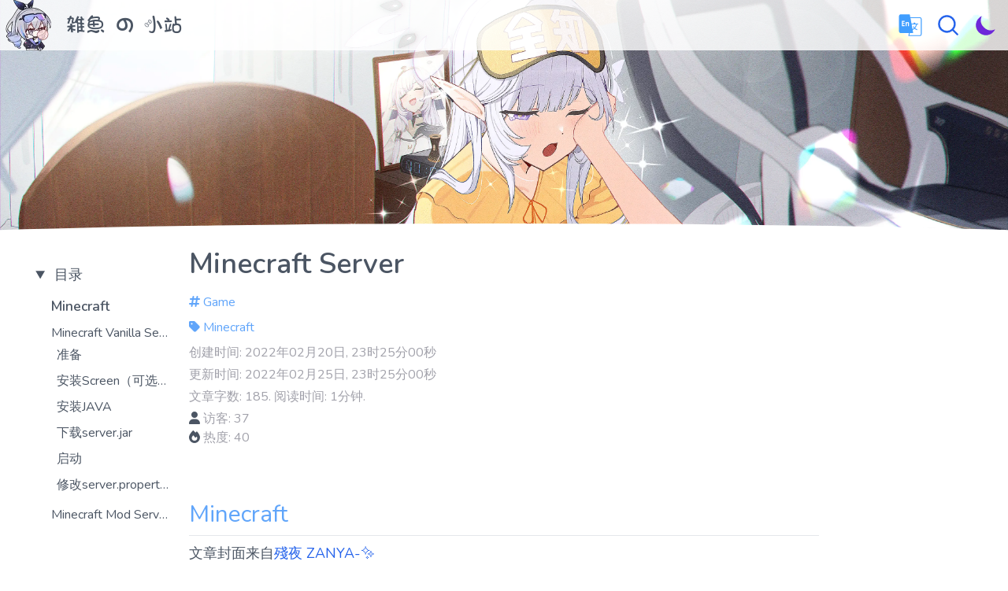

--- FILE ---
content_type: text/html; charset=UTF-8
request_url: https://blog.lkarrie.com/blog/minecraft-server/
body_size: 10593
content:
<!doctype html>
<html lang="zh-CN" class="scroll-smooth scrollbar-thin scrollbar-track-slate-200 scrollbar-thumb-purple-300 scrollbar-thumb-rounded dark:scrollbar-track-slate-800 dark:scrollbar-thumb-purple-100"><head>
  <meta charset="utf-8" />
  <meta name="viewport" content="width=device-width, initial-scale=1, minimum-scale=1 ,maximum-scale=1, user-scalable=no" />
  
  
  <title>🚀 Minecraft Server - 雑魚の小站</title>
  <meta property="og:title" content="Minecraft Server - 雑魚の小站" />
  <meta name="twitter:title" content="Minecraft Server - 雑魚の小站" />
  <meta itemprop="name" content="Minecraft Server - 雑魚の小站" />
  <meta name="application-name" content="Minecraft Server - 雑魚の小站" />
  <meta name="og:site_name" content="Minecraft Server - 雑魚の小站" />
  
    <meta name="description" content="Build Minecraft Server ~" />
    <meta itemprop="description" content="Build Minecraft Server ~" />
    <meta property="og:description" content="Build Minecraft Server ~" />
    <meta name="twitter:description" content="Build Minecraft Server ~" />
  
  <meta name="robots" content="index,follow" />
  <meta name="HandheldFriendly" content="True" />
  
  <script>
    if (localStorage.getItem("color-theme") === "dark" || (!("color-theme" in localStorage) && window.matchMedia("(prefers-color-scheme: dark)").matches)) {
      document.documentElement.classList.add("dark");
    } else {
      document.documentElement.classList.remove("dark");
    }
  </script>
  
  <link rel="stylesheet" type="text/css" href="https://blog.lkarrie.com/css/lkarrie.css" rel="stylesheet" />
  <link rel="stylesheet" type="text/css" href="https://blog.lkarrie.com/css/font-awesome-6.4.0-css-all.min.css" rel="stylesheet" />
  <link rel="stylesheet" type="text/css" href="https://blog.lkarrie.com/css/mainload.css" rel="stylesheet" />
  <link rel="stylesheet" type="text/css" href="https://blog.lkarrie.com/css/wave.css" rel="stylesheet" />
  <link rel="stylesheet" type="text/css" href="https://blog.lkarrie.com/css/cardanime.css" rel="stylesheet" />
  <link rel="stylesheet" type="text/css" href="https://blog.lkarrie.com/css/video-js-8.3.0-lk.css" rel="stylesheet" />
  <link rel="stylesheet" type="text/css" href="https://blog.lkarrie.com/css/imglazy.css" rel="stylesheet" />
  <link rel="stylesheet" type="text/css" href="https://blog.lkarrie.com/css/highlightjs-copy.css" />
  <link rel="stylesheet" type="text/css" href="https://blog.lkarrie.com/css/dracula.min.css" />
  <link rel="stylesheet" type="text/css" href="https://blog.lkarrie.com/css/hljs.css" />
  <link rel="stylesheet" type="text/css" href="https://blog.lkarrie.com/css/mobile.css" />
  <link rel="stylesheet" type="text/css" href="https://blog.lkarrie.com/css/fancybox-3.5.7-jquery.fancybox.min.css" />
  <link rel="stylesheet" type="text/css" href="https://blog.lkarrie.com/css/toc.css" />
  
  <link rel="stylesheet" type="text/css" href="https://blog.lkarrie.com/css/botui-theme-default.css" />
  <link rel="stylesheet" type="text/css" href="https://blog.lkarrie.com/css/botui.min.css" />
  <style>
    #search-input {
      -webkit-appearance: none;
    }
  </style>
  </head>
<body
    
      class="text-gray-600 font-body"
    >
    <div id="trigger-back-top" class="flex h-screen flex-col">
      <header class="flex-shrink-0">
  <div class="block md:hidden"><div class="md:hidden">
  <input type="checkbox" id="drawer-toggle" class="peer sr-only fixed hidden h-full" />
  <label for="drawer-toggle" class="fixed left-0 top-0 z-20 inline-block rounded-lg bg-blue-400 p-3 transition-all duration-500 peer-checked:left-48 peer-checked:rotate-180">
    <div class="mb-[6px] h-1 w-4 -rotate-45 rounded-lg bg-white"></div>
    <div class="h-1 w-4 rotate-45 rounded-lg bg-white"></div>
  </label>
  <div class="fixed left-0 top-0 z-20 h-full w-48 -translate-x-full transform bg-white bg-opacity-95 shadow-lg transition-all duration-500 peer-checked:translate-x-0 dark:bg-gray-700 dark:bg-opacity-95">
    <div class="flex h-screen flex-col font-logo">
      <div class="flex-shrink-0 px-6 py-4">
        <h2 class="text-lg font-semibold dark:text-white">菜单</h2>
        
          <p class="text-sm text-gray-500 dark:text-white">
            你想去哪 ? ~ 🤔
          </p>
        
        
      </div>
      <div class="flex-main">
        <ul class="flex flex-col justify-center gap-4 font-bold">
          <li>
            <a class="flex transform items-center rounded-lg px-3 py-2 text-gray-600 transition-colors duration-300 hover:bg-gray-100 hover:text-gray-700 dark:text-gray-300 dark:hover:bg-gray-800 dark:hover:text-gray-200" href="https://blog.lkarrie.com">
              <i class="fa-brands fa-fort-awesome animate-pulse"></i>
              <span class="mx-2 text-lg font-medium">首页</span>
            </a>
          </li>
          <li>
            <a
              class="flex transform items-center rounded-lg px-3 py-2 text-gray-600 transition-colors duration-300 hover:bg-gray-100 hover:text-gray-700 dark:text-gray-300 dark:hover:bg-gray-800 dark:hover:text-gray-200"
              href="https://blog.lkarrie.com/blog/">
              <i class="fa-solid fa-list-ul animate-pulse"></i>
              <span class="mx-2 text-lg font-medium">归档</span>
            </a>
          </li>
          <li>
            <a
              class="flex transform items-center rounded-lg px-3 py-2 text-gray-600 transition-colors duration-300 hover:bg-gray-100 hover:text-gray-700 dark:text-gray-300 dark:hover:bg-gray-800 dark:hover:text-gray-200"
              href="https://blog.lkarrie.com/tags/">
              <i class="fa-solid fa-tag animate-pulse"></i>
              <span class="mx-2 text-lg font-medium">标签</span>
            </a>
          </li>
          <li>
            <a
              class="flex transform items-center rounded-lg px-3 py-2 text-gray-600 transition-colors duration-300 hover:bg-gray-100 hover:text-gray-700 dark:text-gray-300 dark:hover:bg-gray-800 dark:hover:text-gray-200"
              href="https://blog.lkarrie.com/categories/">
              <i class="fa-solid fa-hashtag animate-pulse"></i>
              <span class="mx-2 text-lg font-medium">分类</span>
            </a>
          </li>
          <li>
            <a
              class="flex transform items-center rounded-lg px-3 py-2 text-gray-600 transition-colors duration-300 hover:bg-gray-100 hover:text-gray-700 dark:text-gray-300 dark:hover:bg-gray-800 dark:hover:text-gray-200"
              href="https://blog.lkarrie.com/links/">
              <i class="fa-solid fa-link animate-pulse"></i>
              <span class="mx-2 text-lg font-medium">友链</span>
            </a>
          </li>
        </ul>
      </div>
      <div class="flex-shrink-0">
        <div class="bg-gray-100 p-3 dark:bg-gray-800">
          
            <a href="/about/changelog/">
              <h2 class="text-base font-medium text-gray-800 dark:text-white">
                没用的功能又增加了🧐
              </h2>
              <p class="mt-1 text-sm text-gray-500 dark:text-gray-400">
                1.balabala... 详细信息戳我一下
              </p>
              <img class="mt-2 h-32 w-full rounded-lg object-cover" src="/img/weighanchor1.old.webp" />
            </a>
          
          
        </div>
      </div>
    </div>
  </div>
</div>
<div class="fixed bottom-0 right-0 z-20 mb-5">
  <div class="flex flex-col-reverse justify-center gap-1">
    <input type="checkbox" class="toolsinput" />
    <button class="fa-solid fa-gear fa-xl toolsbar animate-spainslow dark:text-gray-300"></button>
    <button class="fa-solid fa-circle-xmark fa-xl toolsbar animate-spainslowreverse dark:text-gray-300"></button>
    <div class="toolsbutton flex items-center justify-center">


  
  
    
  

  
    
      <a title="中 / 英文切换" class="h-10 w-10 rounded-lg p-2 text-blue-600 md:h-12 md:w-12 md:hover:bg-gray-100 md:dark:text-white md:dark:hover:bg-gray-700" href="https://blog.lkarrie.com/en/blog/minecraft-server/">
        <svg t="1691842955604" class="h-6 w-6 md:h-8 md:w-8" viewBox="0 0 1024 1024" version="1.1" xmlns="http://www.w3.org/2000/svg" p-id="5342" width="200" height="200">
          <path
            d="M573.44 481.0752h-8.8064l33.9968 188.928c22.3232-7.8848 42.8032-19.968 60.928-35.84-18.6368-22.3232-33.4848-47.5136-45.1584-74.0352l35.84-4.608c9.728 19.968 20.992 38.1952 33.9968 53.5552 26.5216-32.1536 46.592-74.9568 60.928-128.512L573.44 481.0752z m135.4752 153.088c20.48 17.7152 43.7248 30.72 69.8368 38.6048l16.2816 5.12-9.728 34.9184-16.2816-5.12c-31.232-9.728-60.0064-26.112-84.6848-47.9232-22.8352 20.48-49.7664 36.352-79.1552 46.08l22.8352 127.488H492.032l-18.1248 83.3536h426.8032c19.968 0 36.352-16.2816 36.352-36.352V263.168c0-19.968-16.2816-36.352-36.352-36.352H519.4752L547.84 385.024l-0.9216-0.512 3.2768 17.2032 0.512-2.3552 7.8848 45.1584h87.9616v-36.352h67.9936v36.352h113.5616v36.352h-47.5136c-15.872 63.8976-40.0384 115.0976-71.68 153.2928zM454.7584 832.9216H123.8016C83.7632 832.9216 51.2 800.3584 51.2 760.32V143.5648c0-40.448 32.5632-72.6016 72.6016-72.6016h363.008l22.3232 119.6032H900.096c40.0384 0 72.6016 32.5632 72.6016 72.6016v617.1648c0 40.0384-32.5632 72.6016-72.6016 72.6016H428.6464l26.112-120.0128zM283.4432 553.6768v-38.1952h-71.68v-56.32h66.56v-37.6832h-66.56v-47.9232h71.68V335.872H169.8816v217.8048h113.5616z m175.0016 0V444.7232c0-19.5584-4.608-34.9184-13.5168-45.568s-22.3232-15.872-40.0384-15.872c-10.24 0-19.5584 1.8432-27.4432 6.0416-7.8848 4.1984-14.4384 10.752-18.6368 18.6368h-2.3552l-5.632-21.4016h-31.6416v167.1168h40.96v-78.6432c0-19.5584 2.7648-33.4848 7.8848-42.3936 5.12-8.3968 13.5168-12.5952 25.088-12.5952 8.3968 0 14.4384 2.7648 18.6368 8.8064 3.6864 6.0416 6.0416 14.848 6.0416 27.0336v97.792h40.6528z"
            fill="#409EFF"
            p-id="5343"></path>
        </svg>
      </a>
    
  
  

</div>
    <div class="toolsbutton flex items-center justify-center"><button onclick="search()" type="button" title="搜索页" class="h-10 w-10 rounded-lg p-2 text-blue-600 md:h-12 md:w-12 md:hover:bg-gray-100 md:dark:text-white md:dark:hover:bg-gray-700">
  <svg xmlns="http://www.w3.org/2000/svg" viewBox="0 0 20 20" fill="currentColor" class="h-6 w-6 md:h-8 md:w-8">
    <path fill-rule="evenodd" d="M9 3.5a5.5 5.5 0 100 11 5.5 5.5 0 000-11zM2 9a7 7 0 1112.452 4.391l3.328 3.329a.75.75 0 11-1.06 1.06l-3.329-3.328A7 7 0 012 9z" clip-rule="evenodd" />
  </svg>
</button>
</div>
    <div class="toolsbutton flex items-center justify-center"><button onclick="changeTheme()" class="theme-toggle h-10 w-10 rounded-lg p-2 md:h-12 md:w-12 md:hover:bg-gray-100 md:dark:hover:bg-gray-700" type="button" title="深色 / 浅色模式">
  <svg class="block fill-violet-700 dark:hidden" fill="currentColor" viewBox="0 0 20 20">
    <path d="M17.293 13.293A8 8 0 016.707 2.707a8.001 8.001 0 1010.586 10.586z"></path>
  </svg>
  <svg class="hidden fill-yellow-500 dark:block" fill="currentColor" viewBox="0 0 20 20">
    <path
      d="M10 2a1 1 0 011 1v1a1 1 0 11-2 0V3a1 1 0 011-1zm4 8a4 4 0 11-8 0 4 4 0 018 0zm-.464 4.95l.707.707a1 1 0 001.414-1.414l-.707-.707a1 1 0 00-1.414 1.414zm2.12-10.607a1 1 0 010 1.414l-.706.707a1 1 0 11-1.414-1.414l.707-.707a1 1 0 011.414 0zM17 11a1 1 0 100-2h-1a1 1 0 100 2h1zm-7 4a1 1 0 011 1v1a1 1 0 11-2 0v-1a1 1 0 011-1zM5.05 6.464A1 1 0 106.465 5.05l-.708-.707a1 1 0 00-1.414 1.414l.707.707zm1.414 8.486l-.707.707a1 1 0 01-1.414-1.414l.707-.707a1 1 0 011.414 1.414zM4 11a1 1 0 100-2H3a1 1 0 000 2h1z"
      fill-rule="evenodd"
      clip-rule="evenodd"></path>
  </svg>
</button>
</div>
  </div>
</div>
</div>

  
  
  
  <section class="h-[200px] min-h-[200px] overflow-hidden md:h-[300px] md:min-h-[300px]">
    <div class="hidden md:block"><header
  id="tophaeder"
  class="
    bg-opacity-80 transition ease-in-out duration-300
   group fixed z-50 h-16 w-full bg-white dark:bg-gray-900 dark:bg-opacity-80">
  <div class="mx-auto my-0 flex h-full w-full items-center justify-between">
    <div class="absolute hidden lg:block">
      
      <div class="flex flex-row items-center justify-center">
        <img
          id="toplogo"
          class=" h-[4.5rem]  w-[4.5rem]"
          src="/img/silverwolf-logo.webp" />
        <div
          id="toptext"
          class=" flex flex-col pt-4 font-logo">
          <span class="px-1">
            
            <span class="h-auto w-auto rounded-lg bg-opacity-0 px-2 text-center text-2xl transition duration-500 ease-in-out group-hover:bg-purple-400 group-hover:text-white dark:text-white">雑魚</span>
            <span class="inline-block h-auto w-auto animate-none bg-white bg-opacity-0 text-2xl text-gray-600 transition duration-500 ease-in-out group-hover:animate-spin dark:text-white">の</span>
            <span class="h-auto w-auto bg-white bg-opacity-0 px-2 text-2xl transition duration-500 ease-in-out group-hover:text-purple-500 dark:text-white">小站</span>
          </span>
          <span class="translate-y-3 text-center text-xs tracking-[.5em] opacity-0 transition duration-500 ease-in-out group-hover:translate-y-0 group-hover:text-purple-500 group-hover:opacity-100">让杂鱼来给你整个活!</span>
        </div>
      </div>
    </div>
    <div class="absolute h-full w-full">
      <nav id="topnav" class="fixed z-50 flex h-16 w-full translate-x-28 flex-col items-center justify-center opacity-0 transition duration-1000 ease-in-out hover:translate-x-0 hover:opacity-100">
        <div class="hidden w-full font-logo text-lg md:inline">
          <ul class="flex justify-center gap-4 font-bold">
            <li class="w-[8.5em]  text-center">
              <a href="https://blog.lkarrie.com" class="nav">
                <i class="fa-brands fa-fort-awesome animate-pulse"></i>
                <span>首页</span>
              </a>
            </li>
            <li class="w-[8.5em]  text-center">
              <a href="https://blog.lkarrie.com/blog/" class="nav">
                <i class="fa-solid fa-list-ul animate-pulse"></i>
                <span>归档</span>
              </a>
            </li>
            <li class="w-[8.5em]  text-center">
              <a href="https://blog.lkarrie.com/tags/" class="nav">
                <i class="fa-solid fa-tag animate-pulse"></i>
                <span>标签</span>
              </a>
            </li>
            <li class="w-[8.5em] text-center">
              <a href="https://blog.lkarrie.com/categories/" class="nav">
                <i class="fa-solid fa-hashtag animate-pulse"></i>
                <span>分类</span>
              </a>
            </li>
            <li class="w-[8.5em]  text-center">
              <a href="https://blog.lkarrie.com/links/" class="nav">
                <i class="fa-solid fa-link animate-pulse"></i>
                <span>友链</span>
              </a>
            </li>
          </ul>
        </div>
      </nav>
    </div>
    
    <div class="absolute right-1 z-50">
      <div class="flex flex-row gap-1">


  
  
    
  

  
    
      <a title="中 / 英文切换" class="h-10 w-10 rounded-lg p-2 text-blue-600 md:h-12 md:w-12 md:hover:bg-gray-100 md:dark:text-white md:dark:hover:bg-gray-700" href="https://blog.lkarrie.com/en/blog/minecraft-server/">
        <svg t="1691842955604" class="h-6 w-6 md:h-8 md:w-8" viewBox="0 0 1024 1024" version="1.1" xmlns="http://www.w3.org/2000/svg" p-id="5342" width="200" height="200">
          <path
            d="M573.44 481.0752h-8.8064l33.9968 188.928c22.3232-7.8848 42.8032-19.968 60.928-35.84-18.6368-22.3232-33.4848-47.5136-45.1584-74.0352l35.84-4.608c9.728 19.968 20.992 38.1952 33.9968 53.5552 26.5216-32.1536 46.592-74.9568 60.928-128.512L573.44 481.0752z m135.4752 153.088c20.48 17.7152 43.7248 30.72 69.8368 38.6048l16.2816 5.12-9.728 34.9184-16.2816-5.12c-31.232-9.728-60.0064-26.112-84.6848-47.9232-22.8352 20.48-49.7664 36.352-79.1552 46.08l22.8352 127.488H492.032l-18.1248 83.3536h426.8032c19.968 0 36.352-16.2816 36.352-36.352V263.168c0-19.968-16.2816-36.352-36.352-36.352H519.4752L547.84 385.024l-0.9216-0.512 3.2768 17.2032 0.512-2.3552 7.8848 45.1584h87.9616v-36.352h67.9936v36.352h113.5616v36.352h-47.5136c-15.872 63.8976-40.0384 115.0976-71.68 153.2928zM454.7584 832.9216H123.8016C83.7632 832.9216 51.2 800.3584 51.2 760.32V143.5648c0-40.448 32.5632-72.6016 72.6016-72.6016h363.008l22.3232 119.6032H900.096c40.0384 0 72.6016 32.5632 72.6016 72.6016v617.1648c0 40.0384-32.5632 72.6016-72.6016 72.6016H428.6464l26.112-120.0128zM283.4432 553.6768v-38.1952h-71.68v-56.32h66.56v-37.6832h-66.56v-47.9232h71.68V335.872H169.8816v217.8048h113.5616z m175.0016 0V444.7232c0-19.5584-4.608-34.9184-13.5168-45.568s-22.3232-15.872-40.0384-15.872c-10.24 0-19.5584 1.8432-27.4432 6.0416-7.8848 4.1984-14.4384 10.752-18.6368 18.6368h-2.3552l-5.632-21.4016h-31.6416v167.1168h40.96v-78.6432c0-19.5584 2.7648-33.4848 7.8848-42.3936 5.12-8.3968 13.5168-12.5952 25.088-12.5952 8.3968 0 14.4384 2.7648 18.6368 8.8064 3.6864 6.0416 6.0416 14.848 6.0416 27.0336v97.792h40.6528z"
            fill="#409EFF"
            p-id="5343"></path>
        </svg>
      </a>
    
  
  

<button onclick="search()" type="button" title="搜索页" class="h-10 w-10 rounded-lg p-2 text-blue-600 md:h-12 md:w-12 md:hover:bg-gray-100 md:dark:text-white md:dark:hover:bg-gray-700">
  <svg xmlns="http://www.w3.org/2000/svg" viewBox="0 0 20 20" fill="currentColor" class="h-6 w-6 md:h-8 md:w-8">
    <path fill-rule="evenodd" d="M9 3.5a5.5 5.5 0 100 11 5.5 5.5 0 000-11zM2 9a7 7 0 1112.452 4.391l3.328 3.329a.75.75 0 11-1.06 1.06l-3.329-3.328A7 7 0 012 9z" clip-rule="evenodd" />
  </svg>
</button>
<button onclick="changeTheme()" class="theme-toggle h-10 w-10 rounded-lg p-2 md:h-12 md:w-12 md:hover:bg-gray-100 md:dark:hover:bg-gray-700" type="button" title="深色 / 浅色模式">
  <svg class="block fill-violet-700 dark:hidden" fill="currentColor" viewBox="0 0 20 20">
    <path d="M17.293 13.293A8 8 0 016.707 2.707a8.001 8.001 0 1010.586 10.586z"></path>
  </svg>
  <svg class="hidden fill-yellow-500 dark:block" fill="currentColor" viewBox="0 0 20 20">
    <path
      d="M10 2a1 1 0 011 1v1a1 1 0 11-2 0V3a1 1 0 011-1zm4 8a4 4 0 11-8 0 4 4 0 018 0zm-.464 4.95l.707.707a1 1 0 001.414-1.414l-.707-.707a1 1 0 00-1.414 1.414zm2.12-10.607a1 1 0 010 1.414l-.706.707a1 1 0 11-1.414-1.414l.707-.707a1 1 0 011.414 0zM17 11a1 1 0 100-2h-1a1 1 0 100 2h1zm-7 4a1 1 0 011 1v1a1 1 0 11-2 0v-1a1 1 0 011-1zM5.05 6.464A1 1 0 106.465 5.05l-.708-.707a1 1 0 00-1.414 1.414l.707.707zm1.414 8.486l-.707.707a1 1 0 01-1.414-1.414l.707-.707a1 1 0 011.414 1.414zM4 11a1 1 0 100-2H3a1 1 0 000 2h1z"
      fill-rule="evenodd"
      clip-rule="evenodd"></path>
  </svg>
</button>
</div>
    </div>
  </div>
</header>
</div>
  <div class="bend-border blurred-img relative h-full min-h-[200px] w-full bg-cover bg-center md:min-h-[300px]" style="background-image: url('/imglazy/blog/defaultbanner-lazy.webp')">
    <img draggable="false" class="h-full min-h-[200px] w-full object-cover object-center opacity-0 shadow-black/40 transition-opacity duration-1000 ease-in-out md:min-h-[300px]" src="/img/blog/defaultbanner.webp" loading="lazy" />
  </div>

</section>

</header>
      <main class="flex-main bg-white dark:bg-gray-900">
  <div class="mx-4 flex flex-col items-center justify-center gap-5 pt-4 md:flex-row md:justify-between lg:gap-10">
    <div
      class="sticky top-16 hidden h-screen w-[400px] self-start overflow-y-scroll text-lg scrollbar-thin scrollbar-track-slate-200 scrollbar-thumb-purple-300 scrollbar-thumb-rounded  dark:text-gray-300 dark:scrollbar-track-slate-800 dark:scrollbar-thumb-gray-400 md:block"><aside id="toc-container" class="toc-container">
  <div class="toc">
    <details  open >
      
      <summary class="truncate">
        <span class="details">目录</span>
      </summary>

      <div class="inner"><ul>
          <li class="truncate">
            <a href="#minecraft" aria-label="Minecraft">Minecraft</a></li>
          <li class="truncate">
            <a href="#minecraft-vanilla-server" aria-label="Minecraft Vanilla Server">Minecraft Vanilla Server</a><ul>
                
          <li class="truncate">
            <a href="#%e5%87%86%e5%a4%87" aria-label="准备">准备</a></li>
          <li class="truncate">
            <a href="#%e5%ae%89%e8%a3%85screen%e5%8f%af%e9%80%89" aria-label="安装Screen（可选）">安装Screen（可选）</a></li>
          <li class="truncate">
            <a href="#%e5%ae%89%e8%a3%85java" aria-label="安装JAVA">安装JAVA</a></li>
          <li class="truncate">
            <a href="#%e4%b8%8b%e8%bd%bdserverjar" aria-label="下载server.jar">下载server.jar</a></li>
          <li class="truncate">
            <a href="#%e5%90%af%e5%8a%a8" aria-label="启动">启动</a></li>
          <li class="truncate">
            <a href="#%e4%bf%ae%e6%94%b9serverproperties" aria-label="修改server.properties">修改server.properties</a></li></ul>
          </li>
          <li class="truncate">
            <a href="#minecraft-mod-server" aria-label="Minecraft Mod Server">Minecraft Mod Server</a>
          </li>
        </ul>
      </div>
    </details>
  </div>
</aside>
<script>
  let activeElement;
  let elements;
  window.addEventListener('DOMContentLoaded', function (event) {
    elements = document.querySelectorAll('h1[id],h2[id],h3[id],h4[id],h5[id],h6[id]');
    
    activeElement = elements[0];
    const id = encodeURI(activeElement.getAttribute('id')).toLowerCase();
    document.querySelector(`.inner ul li a[href="#${id}"]`).classList.add('active');
  }, false);
  window.addEventListener('scroll', () => {
    
    if (elements) {
      
      activeElement = Array.from(elements).find((element) => {
        if ((getOffsetTop(element) - window.pageYOffset + 1) > 0 &&
          (getOffsetTop(element) - window.pageYOffset + 1) < window.innerHeight / 2) {
          return element;
        }
      }) || activeElement

      elements.forEach(element => {
        const id = encodeURI(element.getAttribute('id')).toLowerCase();
        if (element === activeElement) {
          document.querySelector(`.inner ul li a[href="#${id}"]`).classList.add('active');
        } else {
          document.querySelector(`.inner ul li a[href="#${id}"]`).classList.remove('active');
        }
      })
    }
  }, false);

  function getOffsetTop(element) {
    if (!element.getClientRects().length) {
      return 0;
    }
    let rect = element.getBoundingClientRect();
    let win = element.ownerDocument.defaultView;
    return rect.top + win.pageYOffset;
  }

</script>
    </div>
    <div class="w-full md:w-[500px] lg:w-[800px]">
      <article>
        <section class="my-0">
          <h1 class="mb-4 text-3xl font-semibold dark:text-white md:text-4xl">
            Minecraft Server
          </h1>
          <p class="my-2 text-base">
            
              <a class="pr-4 text-blue-400 hover:text-blue-600" href="https://blog.lkarrie.com/categories/game">
                <i class="fa-solid fa-hashtag"></i>
                Game
              </a>
            
          </p>
          <p class="my-2 text-base">
            
              <a class="pr-4 text-blue-400 hover:text-blue-600" href="https://blog.lkarrie.com/tags/minecraft">
                <i class="fa-solid fa-tag"></i>
                Minecraft
              </a>
            
          </p>
          
            
              <p class="my-1 text-base text-zinc-400">
                创建时间:
                2022年02月20日, 23时25分00秒
              </p>
              <p class="my-1 text-base text-zinc-400">
                更新时间:
                2022年02月25日, 23时25分00秒
              </p>
            
            
            <p class="my-1 text-base text-zinc-400">文章字数: 185. 阅读时间: 1分钟.</p>
          
          <div class="analytics my-1 text-base" page-url="/blog/minecraft-server/">
            <i class="fa-solid fa-user"></i>
            <span class="text-zinc-400"> 访客: </span>
            <spane class="text-zinc-400">
              <i class="fa-solid fa-spinner animate-spainslow"></i>
            </spane>
            <br />
            <i class="fa-solid fa-fire"></i>
            <span class="text-zinc-400"> 热度: </span>
            <spane class="text-zinc-400">
              <i class="fa-solid fa-spinner animate-spainslow"></i>
            </spane>
          </div>
        </section>
        <section class="post-content antialiasedtext-zinc-400 text-base leading-relaxed tracking-normal dark:text-zinc-200 md:text-lg">
          <h2 id="minecraft">Minecraft</h2>
<p>文章封面来自<a href="https://www.pixiv.net/artworks/113134444" target="_blank" rel="noopener">殘夜 ZANYA-✨</a>
</p>
<p>时隔一年又一次和大学室友玩起了MC~，简单记录一下服务构建方法</p>
<p>官方网站上更新了很多创建的方法<a href="https://minecraft.fandom.com/wiki/Tutorials/Setting_up_a_server" target="_blank" rel="noopener">官方教程</a>
，新加了服务器控制台，docker启动服务端之类的，但是我自己没有实际尝试过不是很清楚用起来方便不方便，这里我还是用老方法装的服务器，毕竟老方法很熟一会就弄好了，后面有时间玩玩控制台和docker mc之后再记录记录</p>
<h2 id="minecraft-vanilla-server">Minecraft Vanilla Server</h2>
<h3 id="准备">准备</h3>
<p>一台LINUX服务器</p>
<p>如果你买的是云服务，配置可以先用1C4G买，不够了再往上加即可，有钱也可先直接买4C8G</p>
<p>网络的话，1-2M大概只够4个人玩吧，看自己的需要也可以先买低在往上加</p>
<p>操作系统的话，我比较喜欢Centos，服务器用的Centos7.4，其他Linux安装方法类比即可</p>
<p><code>如果你也是阿里云服务器 记得在安全组-配置规则里面开放端口 MC默认的是25565 不怕攻击图方便也可以直接设置-1/-1全放开放:D</code></p>
<h3 id="安装screen可选">安装Screen（可选）</h3>
<p>为什么要安装Screen :D ?</p>
<p>为了让服务器一直运行~，我是直接java - jar运行，ssh断了服也关掉了，这东西使用起来有点类似VNC吧，可以开很多窗口</p>
<div class="highlight"><pre tabindex="0" class="chroma"><code class="language-shell" data-lang="shell"><span class="line"><span class="cl"><span class="c1"># 安装Screen</span>
</span></span><span class="line"><span class="cl">yum install screen -y
</span></span><span class="line"><span class="cl"><span class="c1"># 启动 创建窗口</span>
</span></span><span class="line"><span class="cl">screen -S screen_name
</span></span><span class="line"><span class="cl"><span class="c1"># 退出窗口</span>
</span></span><span class="line"><span class="cl">ctrl+A+D
</span></span><span class="line"><span class="cl"><span class="c1"># 查看所有窗口（显示session id</span>
</span></span><span class="line"><span class="cl">screen -list
</span></span><span class="line"><span class="cl">screen -ls
</span></span><span class="line"><span class="cl"><span class="c1"># 回到某个窗口</span>
</span></span><span class="line"><span class="cl">screen -r
</span></span><span class="line"><span class="cl">screen -r session_id
</span></span><span class="line"><span class="cl">screen -r screen_name
</span></span><span class="line"><span class="cl"><span class="c1"># 删除某个窗口</span>
</span></span><span class="line"><span class="cl">screen -X -S session quit
</span></span><span class="line"><span class="cl"><span class="c1"># 以上的命令基本够我玩了 其他还有可以问百度哦</span>
</span></span></code></pre></div><p>简单操作下：</p>
<p>
  <div class="post-img-view">
    <a data-fancybox="gallery" href="https://image.lkarrie.com/images/2022/02/20/Minecraft1.png">
      <img class="mx-auto my-0" loading="lazy" src="https://image.lkarrie.com/images/2022/02/20/Minecraft1.png" alt="image-1"  />
    </a>
  </div>

</p>
<h3 id="安装java">安装JAVA</h3>
<p>Linux服务器准备好之后需要安装JAVA，目前我和室友玩的版本是1.18.1 ，已经必须使用JDK17了，我还记得去年1.16的版本还是可以用jdk8&hellip;</p>
<p>安装JDK17</p>
<div class="highlight"><pre tabindex="0" class="chroma"><code class="language-shell" data-lang="shell"><span class="line"><span class="cl"><span class="c1"># 创建Java安装路径并上传离线包</span>
</span></span><span class="line"><span class="cl">mkdir -p /server/java/jdk17
</span></span><span class="line"><span class="cl">
</span></span><span class="line"><span class="cl"><span class="c1"># 下载并解压</span>
</span></span><span class="line"><span class="cl">wget https://download.oracle.com/java/17/latest/jdk-17_linux-x64_bin.tar.gz -P /server/java/jdk17
</span></span><span class="line"><span class="cl">tar xf /home/jdk17/jdk-17_linux-x64_bin.tar.gz -C /server/java/jdk17
</span></span><span class="line"><span class="cl">
</span></span><span class="line"><span class="cl"><span class="c1"># 编辑profile文件,这就相当于win机的添加path环境变量吧</span>
</span></span><span class="line"><span class="cl">vim /etc/profile
</span></span><span class="line"><span class="cl">
</span></span><span class="line"><span class="cl"><span class="c1"># 扣i 编辑里面的内容 在结尾处添加下面的内容</span>
</span></span><span class="line"><span class="cl"><span class="c1"># set Java environment</span>
</span></span><span class="line"><span class="cl"><span class="nv">JAVA_HOME</span><span class="o">=</span>/server/java/jdk17/jdk-17.0.2
</span></span><span class="line"><span class="cl"><span class="nv">PATH</span><span class="o">=</span><span class="nv">$JAVA_HOME</span>/bin:<span class="nv">$PATH</span>
</span></span><span class="line"><span class="cl"><span class="nv">CLASSPATH</span><span class="o">=</span>.:<span class="nv">$JAVA_HOME</span>/lib/dt.jar:<span class="nv">$JAVA_HOME</span>/lib/tools.jar
</span></span><span class="line"><span class="cl"><span class="nb">export</span> JAVA_HOME
</span></span><span class="line"><span class="cl"><span class="nb">export</span> PATH
</span></span><span class="line"><span class="cl"><span class="nb">export</span> CLASSPATH
</span></span><span class="line"><span class="cl">
</span></span><span class="line"><span class="cl"><span class="c1"># 编译配置文件</span>
</span></span><span class="line"><span class="cl"><span class="nb">source</span> /etc/profile
</span></span><span class="line"><span class="cl">
</span></span><span class="line"><span class="cl"><span class="c1"># 这时候Java已经装完啦 java -v javac 可以验证 下面可以跑服务器了</span>
</span></span><span class="line"><span class="cl">
</span></span><span class="line"><span class="cl"><span class="c1"># 如果重启之后java又找不到了重新 source /etc/profile</span>
</span></span></code></pre></div><h3 id="下载serverjar">下载server.jar</h3>
<p>官网下载地址：<a href="https://www.minecraft.net/zh-hans/download/server" target="_blank" rel="noopener">官方下载</a>
</p>
<p>官网上一直显示的是最新的服务器端jar包，2022.02.19我自己下载是 1.18.1版本</p>
<h3 id="启动">启动</h3>
<p>纯净启动也很简单，如果你也是从官网下载的jar就能看到</p>
<div class="highlight"><pre tabindex="0" class="chroma"><code class="language-shell" data-lang="shell"><span class="line"><span class="cl"><span class="c1"># 进入screen创建的mc窗口</span>
</span></span><span class="line"><span class="cl">screen -r Minecraft
</span></span><span class="line"><span class="cl"><span class="c1"># 执行</span>
</span></span><span class="line"><span class="cl">java -Xmx1024M -Xms1024M -jar minecraft_server.1.16.5.jar nogui
</span></span><span class="line"><span class="cl">
</span></span><span class="line"><span class="cl">java -Xmx2048M -Xmx2048M -jar minecraft_server.1.18.1.jar nogui
</span></span></code></pre></div><p>第一次启动会启动失败，需要你修改运行服务器目录下的eula.txt</p>
<p>修改为 eula=true</p>
<p>
  <div class="post-img-view">
    <a data-fancybox="gallery" href="https://image.lkarrie.com/images/2022/02/20/Minecraft2.png">
      <img class="mx-auto my-0" loading="lazy" src="https://image.lkarrie.com/images/2022/02/20/Minecraft2.png" alt="image-2"  />
    </a>
  </div>

</p>
<p>修改之后再次启动应该就能运行咯，但是！如果你是盗版侠，你还要为服务器关闭在线模式~</p>
<p>运行服务器之后ctrl+c停止服务器，你能看到你的目录下多了很多文件夹</p>
<p>
  <div class="post-img-view">
    <a data-fancybox="gallery" href="https://image.lkarrie.com/images/2022/02/20/Minecraft3.png">
      <img class="mx-auto my-0" loading="lazy" src="https://image.lkarrie.com/images/2022/02/20/Minecraft3.png" alt="image-3"  />
    </a>
  </div>

</p>
<p>通过名字不难理解这些文件是什么意思</p>
<p>world文件夹就是你刚刚生成的世界，不喜欢就删除掉 rm -rf world/  再重新运行服务器就会生成新的世界，需要备份就直接copy保存这个文件夹也就行咯，你甚至可以把其他世界内容复制到里面去，替换你服务器的世界</p>
<p>其他的嘛能用到再补充</p>
<h3 id="修改serverproperties">修改server.properties</h3>
<div class="highlight"><pre tabindex="0" class="chroma"><code class="language-markdown" data-lang="markdown"><span class="line"><span class="cl"><span class="gh"># server.properties是世界的相关配置设置文件，个人感觉必须要设置的有几个
</span></span></span><span class="line"><span class="cl"><span class="gh"># 关闭在线模式 允许盗版侠进入服务器
</span></span></span><span class="line"><span class="cl"><span class="gh"></span>online-mode=false
</span></span><span class="line"><span class="cl"><span class="gh"># 运行飞行，不开启悬停在空中会被服务器自动踢出
</span></span></span><span class="line"><span class="cl"><span class="gh"></span>allow-flight=true
</span></span><span class="line"><span class="cl"><span class="gh"># 剩下的难度 人数之类的看个人吧
</span></span></span></code></pre></div><p>详细的设置和解释可以参考：<a href="https://minecraft.fandom.com/zh/wiki/Server.properties" target="_blank" rel="noopener">官方 server properties</a>
</p>
<h2 id="minecraft-mod-server">Minecraft Mod Server</h2>
<p>​	如果朋友们还想mod，再更~</p>
<p>​	balala</p>

        </section>
      </article>
    </div>
    <div class="hidden w-[400px] self-start text-lg md:block">
      <div id="backtop" class="fixed bottom-8 right-16 animate-bounce opacity-0 duration-1000 ease-in-out">
  <a href="#trigger-back-top"><i class="fa-solid fa-arrow-up fa-xl"></i></a>
</div>

    </div>
  </div>

      </main>
      <footer class="flex-shrink-0 bg-white dark:bg-gray-900"><div class="block">
  <div class="my-12 flex flex-col items-center">
    <div class="xs:mt-0 mt-2 inline-flex">
      
        <div
          class="flex h-16 w-28 flex-col items-center justify-center rounded-l bg-blue-400 px-2 text-lg font-medium text-white hover:bg-blue-500 dark:border-gray-700 dark:bg-gray-800 dark:text-gray-400 dark:hover:bg-gray-700 dark:hover:text-white md:w-36 md:px-4">
          <span class="flex items-center gap-4">
            <i class="fa-solid fa-star"></i>
            Start
          </span>
        </div>
      
      
        <button
          onclick="window.location.href='https:\/\/blog.lkarrie.com\/blog\/traefik\/'"
          class="flex h-16 w-28 flex-col items-start justify-center rounded-r border-0 border-l border-white bg-blue-400 px-2 text-lg font-medium text-white hover:bg-blue-500 dark:border-gray-700 dark:bg-gray-800 dark:text-gray-400 dark:hover:bg-gray-700 dark:hover:text-white md:w-36 md:px-4">
          <span class="flex items-center gap-4">
            Next
            <i class="fa-solid fa-chevron-right"></i>
          </span>
          <span class="w-24 truncate px-2 text-start text-base md:w-32">
            Traefik使用指北
          </span>
        </button>
      
    </div>
  </div>

<div class="flex flex-col items-center justify-between gap-2 pb-10 pt-10">
    
    <div class="flex flex-col items-center justify-center gap-2 text-black dark:text-gray-400">
      <p>
        <span class="flex flex-row items-center justify-center">
          Powered by
          <a class="flex flex-row items-center justify-center" target="_blank" href="https://gohugo.io/" title="The world’s fastest framework for building websites">
            &nbsp;
            <img class="h-4 w-4" src="/img/footer/hugo.webp" />
            Hugo
          </a>
          &nbsp;and
          <a class="flex flex-row items-center justify-center" target="_blank" href="https://tailwindcss.com/" title="A utility-first CSS framework">
            &nbsp;
            <img class="h-4 w-4" src="/img/footer/tailwind.webp" />
            Tailwindcss
          </a>
        </span>
      </p>
      <p>
        <span class="flex flex-row items-center justify-center">
          Host & CN CDN provided by
          <a class="flex flex-row items-center justify-center" target="_blank" href="https://cn.aliyun.com/" title="Global leading cloud computing and artificial intelligence technology company">
            &nbsp;
            <img class="h-4 w-4" src="/img/footer/aliababa-cloud-icon.webp" />
            Alibaba Cloud
          </a>
        </span>
      </p>
      <p>
        <span class="flex flex-row items-center justify-center">
          Blog Website created with&nbsp;
          <i class="fa fa-heart animate-bounce" style="color: #e74c3c;"></i>
          &nbsp;by&nbsp;
          <a href="/">LKarrie</a>
        </span>
      </p>
      <p>
        © 2022-2024 LKarrie
        <a href="https://beian.miit.gov.cn/" target="_blank">沪ICP备2022009500号-1</a>
      </p>
      <p>
        <a class="flex flex-row items-center justify-center" href="http://www.beian.gov.cn/portal/registerSystemInfo?recordcode=31011402009772" target="_blank">
          <img class="h-4 w-4" src="/img/footer/gongan.webp" />
          沪公网安备 31011402009772号
        </a>
      </p>
    </div>
  </div>
</div>
</footer>
    </div>
    
    <script src="https://blog.lkarrie.com/js/throttledebounce.min.js"></script>
    <script src="https://blog.lkarrie.com/js/common.js"></script>
    <script src="https://blog.lkarrie.com/js/jquery-3.5.1-jquery.min.js"></script>
    
    
    
      <script src="https://blog.lkarrie.com/js/fancybox-3.5.7-jquery.fancybox.min.js"></script>
    
    
    
    
      <script src="https://blog.lkarrie.com/js/otherpage.js"></script>
    
      <script>
        function search() {window.open('https:\/\/blog.lkarrie.com/search', '_self')}
      </script>
    <script src="https://blog.lkarrie.com/js/highlightjs-copy.js"></script>
    <script src="https://blog.lkarrie.com/js/highlight.min.js"></script>
    
    <script src="https://blog.lkarrie.com/js/languages/properties.min.js"></script>
    <script src="https://blog.lkarrie.com/js/languages/nginx.min.js"></script>
    <script src="https://blog.lkarrie.com/js/languages/dockerfile.min.js"></script>
    <script src="https://blog.lkarrie.com/js/languages/shell.min.js"></script>
    <script src="https://blog.lkarrie.com/js/languages/xml.min.js"></script>
    <script src="https://blog.lkarrie.com/js/languages/powershell.min.js"></script>
    <script src="https://blog.lkarrie.com/js/languages/http.min.js"></script>
    <script src="https://blog.lkarrie.com/js/languages/markdown.min.js"></script>
    <script>
      hljs.highlightAll();
      
      hljs.configure({ ignoreUnescapedHTML: true });
      hljs.addPlugin(new CopyButtonPlugin());
    </script>
    <script>
      document.addEventListener("DOMContentLoaded", (event) => {
        document.querySelectorAll(".highlight").forEach((el) => {
          let pre = el.getElementsByTagName("pre")[0];
          pre.classList.add("flex-1");
          el.querySelectorAll("pre code").forEach((inner) => {
            hljs.highlightElement(inner);
            inner.classList.add("dark:bg-gray-900");
            el.setAttribute("code-type", inner.getAttribute("data-lang").toUpperCase());
            
            
            let html = el?.innerHTML;
            let size = html.split("\n").length;
            let ul = document.createElement("ul");
            for (let i = 1; i <= size; i++) {
              let li = document.createElement("li");
              li.innerText = i + "";
              ul.appendChild(li);
            }
            ul.classList.add("hljs-code-number");
            el.insertBefore(ul, pre);
          });
        });
      });
    </script>
    
<script async data-domain="blog.lkarrie.com" src="https://analytics.lkarrie.com/js/plausible.js"></script>
<script async>
function getTimeNow(){
	return new Date().toISOString().slice(0,10)
}
analytics.forEach(div => {
  let pageurl = div.getAttribute("page-url")
  let filters='&filters=%7B%22page%22%3A%22'+pageurl+'%22%7D'
  let queryurl='https://analytics.lkarrie.com/api/stats/blog.lkarrie.com/pages?period=custom&from=2020-01-01&to='+getTimeNow()
  let queryapi=queryurl+filters
  fetch(queryapi)
  .then(response => response.json())
  .then(res => {
    if(res.length != 0){
      div.children[2].innerHTML = res[0].count
      div.children[6].innerHTML = res[0].pageviews
    }
  })
  .catch(err => console.log('Get Analytics Data Failed', err))
})
</script>

  </body>
</html>


--- FILE ---
content_type: text/css
request_url: https://blog.lkarrie.com/css/lkarrie.css
body_size: 11248
content:
@import url('https://fonts.googleapis.com/css2?family=Nunito:ital,wght@0,200;0,300;0,400;0,600;0,700;0,800;0,900;1,200;1,300;1,400;1,600;1,700;1,800;1,900&display=swap');

/*
! tailwindcss v3.3.2 | MIT License | https://tailwindcss.com
*/

/*
1. Prevent padding and border from affecting element width. (https://github.com/mozdevs/cssremedy/issues/4)
2. Allow adding a border to an element by just adding a border-width. (https://github.com/tailwindcss/tailwindcss/pull/116)
*/

*,
::before,
::after {
  box-sizing: border-box;
  /* 1 */
  border-width: 0;
  /* 2 */
  border-style: solid;
  /* 2 */
  border-color: #e5e7eb;
  /* 2 */
}

::before,
::after {
  --tw-content: '';
}

/*
1. Use a consistent sensible line-height in all browsers.
2. Prevent adjustments of font size after orientation changes in iOS.
3. Use a more readable tab size.
4. Use the user's configured `sans` font-family by default.
5. Use the user's configured `sans` font-feature-settings by default.
6. Use the user's configured `sans` font-variation-settings by default.
*/

html {
  line-height: 1.5;
  /* 1 */
  -webkit-text-size-adjust: 100%;
  /* 2 */
  -moz-tab-size: 4;
  /* 3 */
  -o-tab-size: 4;
     tab-size: 4;
  /* 3 */
  font-family: ui-sans-serif, system-ui, -apple-system, BlinkMacSystemFont, "Segoe UI", Roboto, "Helvetica Neue", Arial, "Noto Sans", sans-serif, "Apple Color Emoji", "Segoe UI Emoji", "Segoe UI Symbol", "Noto Color Emoji";
  /* 4 */
  font-feature-settings: normal;
  /* 5 */
  font-variation-settings: normal;
  /* 6 */
}

/*
1. Remove the margin in all browsers.
2. Inherit line-height from `html` so users can set them as a class directly on the `html` element.
*/

body {
  margin: 0;
  /* 1 */
  line-height: inherit;
  /* 2 */
}

/*
1. Add the correct height in Firefox.
2. Correct the inheritance of border color in Firefox. (https://bugzilla.mozilla.org/show_bug.cgi?id=190655)
3. Ensure horizontal rules are visible by default.
*/

hr {
  height: 0;
  /* 1 */
  color: inherit;
  /* 2 */
  border-top-width: 1px;
  /* 3 */
}

/*
Add the correct text decoration in Chrome, Edge, and Safari.
*/

abbr:where([title]) {
  -webkit-text-decoration: underline dotted;
          text-decoration: underline dotted;
}

/*
Remove the default font size and weight for headings.
*/

h1,
h2,
h3,
h4,
h5,
h6 {
  font-size: inherit;
  font-weight: inherit;
}

/*
Reset links to optimize for opt-in styling instead of opt-out.
*/

a {
  color: inherit;
  text-decoration: inherit;
}

/*
Add the correct font weight in Edge and Safari.
*/

b,
strong {
  font-weight: bolder;
}

/*
1. Use the user's configured `mono` font family by default.
2. Correct the odd `em` font sizing in all browsers.
*/

code,
kbd,
samp,
pre {
  font-family: ui-monospace, SFMono-Regular, Menlo, Monaco, Consolas, "Liberation Mono", "Courier New", monospace;
  /* 1 */
  font-size: 1em;
  /* 2 */
}

/*
Add the correct font size in all browsers.
*/

small {
  font-size: 80%;
}

/*
Prevent `sub` and `sup` elements from affecting the line height in all browsers.
*/

sub,
sup {
  font-size: 75%;
  line-height: 0;
  position: relative;
  vertical-align: baseline;
}

sub {
  bottom: -0.25em;
}

sup {
  top: -0.5em;
}

/*
1. Remove text indentation from table contents in Chrome and Safari. (https://bugs.chromium.org/p/chromium/issues/detail?id=999088, https://bugs.webkit.org/show_bug.cgi?id=201297)
2. Correct table border color inheritance in all Chrome and Safari. (https://bugs.chromium.org/p/chromium/issues/detail?id=935729, https://bugs.webkit.org/show_bug.cgi?id=195016)
3. Remove gaps between table borders by default.
*/

table {
  text-indent: 0;
  /* 1 */
  border-color: inherit;
  /* 2 */
  border-collapse: collapse;
  /* 3 */
}

/*
1. Change the font styles in all browsers.
2. Remove the margin in Firefox and Safari.
3. Remove default padding in all browsers.
*/

button,
input,
optgroup,
select,
textarea {
  font-family: inherit;
  /* 1 */
  font-size: 100%;
  /* 1 */
  font-weight: inherit;
  /* 1 */
  line-height: inherit;
  /* 1 */
  color: inherit;
  /* 1 */
  margin: 0;
  /* 2 */
  padding: 0;
  /* 3 */
}

/*
Remove the inheritance of text transform in Edge and Firefox.
*/

button,
select {
  text-transform: none;
}

/*
1. Correct the inability to style clickable types in iOS and Safari.
2. Remove default button styles.
*/

button,
[type='button'],
[type='reset'],
[type='submit'] {
  -webkit-appearance: button;
  /* 1 */
  background-color: transparent;
  /* 2 */
  background-image: none;
  /* 2 */
}

/*
Use the modern Firefox focus style for all focusable elements.
*/

:-moz-focusring {
  outline: auto;
}

/*
Remove the additional `:invalid` styles in Firefox. (https://github.com/mozilla/gecko-dev/blob/2f9eacd9d3d995c937b4251a5557d95d494c9be1/layout/style/res/forms.css#L728-L737)
*/

:-moz-ui-invalid {
  box-shadow: none;
}

/*
Add the correct vertical alignment in Chrome and Firefox.
*/

progress {
  vertical-align: baseline;
}

/*
Correct the cursor style of increment and decrement buttons in Safari.
*/

::-webkit-inner-spin-button,
::-webkit-outer-spin-button {
  height: auto;
}

/*
1. Correct the odd appearance in Chrome and Safari.
2. Correct the outline style in Safari.
*/

[type='search'] {
  -webkit-appearance: textfield;
  /* 1 */
  outline-offset: -2px;
  /* 2 */
}

/*
Remove the inner padding in Chrome and Safari on macOS.
*/

::-webkit-search-decoration {
  -webkit-appearance: none;
}

/*
1. Correct the inability to style clickable types in iOS and Safari.
2. Change font properties to `inherit` in Safari.
*/

::-webkit-file-upload-button {
  -webkit-appearance: button;
  /* 1 */
  font: inherit;
  /* 2 */
}

/*
Add the correct display in Chrome and Safari.
*/

summary {
  display: list-item;
}

/*
Removes the default spacing and border for appropriate elements.
*/

blockquote,
dl,
dd,
h1,
h2,
h3,
h4,
h5,
h6,
hr,
figure,
p,
pre {
  margin: 0;
}

fieldset {
  margin: 0;
  padding: 0;
}

legend {
  padding: 0;
}

ol,
ul,
menu {
  list-style: none;
  margin: 0;
  padding: 0;
}

/*
Prevent resizing textareas horizontally by default.
*/

textarea {
  resize: vertical;
}

/*
1. Reset the default placeholder opacity in Firefox. (https://github.com/tailwindlabs/tailwindcss/issues/3300)
2. Set the default placeholder color to the user's configured gray 400 color.
*/

input::-moz-placeholder, textarea::-moz-placeholder {
  opacity: 1;
  /* 1 */
  color: #9ca3af;
  /* 2 */
}

input::placeholder,
textarea::placeholder {
  opacity: 1;
  /* 1 */
  color: #9ca3af;
  /* 2 */
}

/*
Set the default cursor for buttons.
*/

button,
[role="button"] {
  cursor: pointer;
}

/*
Make sure disabled buttons don't get the pointer cursor.
*/

:disabled {
  cursor: default;
}

/*
1. Make replaced elements `display: block` by default. (https://github.com/mozdevs/cssremedy/issues/14)
2. Add `vertical-align: middle` to align replaced elements more sensibly by default. (https://github.com/jensimmons/cssremedy/issues/14#issuecomment-634934210)
   This can trigger a poorly considered lint error in some tools but is included by design.
*/

img,
svg,
video,
canvas,
audio,
iframe,
embed,
object {
  display: block;
  /* 1 */
  vertical-align: middle;
  /* 2 */
}

/*
Constrain images and videos to the parent width and preserve their intrinsic aspect ratio. (https://github.com/mozdevs/cssremedy/issues/14)
*/

img,
video {
  max-width: 100%;
  height: auto;
}

/* Make elements with the HTML hidden attribute stay hidden by default */

[hidden] {
  display: none;
}

*{
  scrollbar-color: initial;
  scrollbar-width: initial;
}

*, ::before, ::after{
  --tw-border-spacing-x: 0;
  --tw-border-spacing-y: 0;
  --tw-translate-x: 0;
  --tw-translate-y: 0;
  --tw-rotate: 0;
  --tw-skew-x: 0;
  --tw-skew-y: 0;
  --tw-scale-x: 1;
  --tw-scale-y: 1;
  --tw-pan-x:  ;
  --tw-pan-y:  ;
  --tw-pinch-zoom:  ;
  --tw-scroll-snap-strictness: proximity;
  --tw-gradient-from-position:  ;
  --tw-gradient-via-position:  ;
  --tw-gradient-to-position:  ;
  --tw-ordinal:  ;
  --tw-slashed-zero:  ;
  --tw-numeric-figure:  ;
  --tw-numeric-spacing:  ;
  --tw-numeric-fraction:  ;
  --tw-ring-inset:  ;
  --tw-ring-offset-width: 0px;
  --tw-ring-offset-color: #fff;
  --tw-ring-color: rgb(59 130 246 / 0.5);
  --tw-ring-offset-shadow: 0 0 #0000;
  --tw-ring-shadow: 0 0 #0000;
  --tw-shadow: 0 0 #0000;
  --tw-shadow-colored: 0 0 #0000;
  --tw-blur:  ;
  --tw-brightness:  ;
  --tw-contrast:  ;
  --tw-grayscale:  ;
  --tw-hue-rotate:  ;
  --tw-invert:  ;
  --tw-saturate:  ;
  --tw-sepia:  ;
  --tw-drop-shadow:  ;
  --tw-backdrop-blur:  ;
  --tw-backdrop-brightness:  ;
  --tw-backdrop-contrast:  ;
  --tw-backdrop-grayscale:  ;
  --tw-backdrop-hue-rotate:  ;
  --tw-backdrop-invert:  ;
  --tw-backdrop-opacity:  ;
  --tw-backdrop-saturate:  ;
  --tw-backdrop-sepia:  ;
}

::backdrop{
  --tw-border-spacing-x: 0;
  --tw-border-spacing-y: 0;
  --tw-translate-x: 0;
  --tw-translate-y: 0;
  --tw-rotate: 0;
  --tw-skew-x: 0;
  --tw-skew-y: 0;
  --tw-scale-x: 1;
  --tw-scale-y: 1;
  --tw-pan-x:  ;
  --tw-pan-y:  ;
  --tw-pinch-zoom:  ;
  --tw-scroll-snap-strictness: proximity;
  --tw-gradient-from-position:  ;
  --tw-gradient-via-position:  ;
  --tw-gradient-to-position:  ;
  --tw-ordinal:  ;
  --tw-slashed-zero:  ;
  --tw-numeric-figure:  ;
  --tw-numeric-spacing:  ;
  --tw-numeric-fraction:  ;
  --tw-ring-inset:  ;
  --tw-ring-offset-width: 0px;
  --tw-ring-offset-color: #fff;
  --tw-ring-color: rgb(59 130 246 / 0.5);
  --tw-ring-offset-shadow: 0 0 #0000;
  --tw-ring-shadow: 0 0 #0000;
  --tw-shadow: 0 0 #0000;
  --tw-shadow-colored: 0 0 #0000;
  --tw-blur:  ;
  --tw-brightness:  ;
  --tw-contrast:  ;
  --tw-grayscale:  ;
  --tw-hue-rotate:  ;
  --tw-invert:  ;
  --tw-saturate:  ;
  --tw-sepia:  ;
  --tw-drop-shadow:  ;
  --tw-backdrop-blur:  ;
  --tw-backdrop-brightness:  ;
  --tw-backdrop-contrast:  ;
  --tw-backdrop-grayscale:  ;
  --tw-backdrop-hue-rotate:  ;
  --tw-backdrop-invert:  ;
  --tw-backdrop-opacity:  ;
  --tw-backdrop-saturate:  ;
  --tw-backdrop-sepia:  ;
}

.container{
  width: 100%;
}

@media (min-width: 640px){
  .container{
    max-width: 640px;
  }
}

@media (min-width: 768px){
  .container{
    max-width: 768px;
  }
}

@media (min-width: 1024px){
  .container{
    max-width: 1024px;
  }
}

@media (min-width: 1280px){
  .container{
    max-width: 1280px;
  }
}

@media (min-width: 1536px){
  .container{
    max-width: 1536px;
  }
}

.sr-only{
  position: absolute;
  width: 1px;
  height: 1px;
  padding: 0;
  margin: -1px;
  overflow: hidden;
  clip: rect(0, 0, 0, 0);
  white-space: nowrap;
  border-width: 0;
}

.pointer-events-none{
  pointer-events: none;
}

.fixed{
  position: fixed;
}

.absolute{
  position: absolute;
}

.relative{
  position: relative;
}

.sticky{
  position: sticky;
}

.-inset-0{
  inset: -0px;
}

.-inset-0\.5{
  inset: -0.125rem;
}

.inset-0{
  inset: 0px;
}

.inset-y-0{
  top: 0px;
  bottom: 0px;
}

.bottom-0{
  bottom: 0px;
}

.bottom-3{
  bottom: 0.75rem;
}

.bottom-4{
  bottom: 1rem;
}

.bottom-5{
  bottom: 1.25rem;
}

.bottom-8{
  bottom: 2rem;
}

.bottom-\[0\.55rem\]{
  bottom: 0.55rem;
}

.left-0{
  left: 0px;
}

.left-1\/2{
  left: 50%;
}

.right-0{
  right: 0px;
}

.right-1{
  right: 0.25rem;
}

.right-16{
  right: 4rem;
}

.right-2{
  right: 0.5rem;
}

.right-2\.5{
  right: 0.625rem;
}

.top-0{
  top: 0px;
}

.top-1\/2{
  top: 50%;
}

.top-16{
  top: 4rem;
}

.-z-10{
  z-index: -10;
}

.z-10{
  z-index: 10;
}

.z-20{
  z-index: 20;
}

.z-50{
  z-index: 50;
}

.z-\[46\]{
  z-index: 46;
}

.z-\[47\]{
  z-index: 47;
}

.z-\[48\]{
  z-index: 48;
}

.z-\[49\]{
  z-index: 49;
}

.z-\[999\]{
  z-index: 999;
}

.m-4{
  margin: 1rem;
}

.m-auto{
  margin: auto;
}

.mx-0{
  margin-left: 0px;
  margin-right: 0px;
}

.mx-2{
  margin-left: 0.5rem;
  margin-right: 0.5rem;
}

.mx-4{
  margin-left: 1rem;
  margin-right: 1rem;
}

.mx-44{
  margin-left: 11rem;
  margin-right: 11rem;
}

.mx-7{
  margin-left: 1.75rem;
  margin-right: 1.75rem;
}

.mx-auto{
  margin-left: auto;
  margin-right: auto;
}

.my-0{
  margin-top: 0px;
  margin-bottom: 0px;
}

.my-1{
  margin-top: 0.25rem;
  margin-bottom: 0.25rem;
}

.my-12{
  margin-top: 3rem;
  margin-bottom: 3rem;
}

.my-2{
  margin-top: 0.5rem;
  margin-bottom: 0.5rem;
}

.my-5{
  margin-top: 1.25rem;
  margin-bottom: 1.25rem;
}

.my-\[1px\]{
  margin-top: 1px;
  margin-bottom: 1px;
}

.mb-1{
  margin-bottom: 0.25rem;
}

.mb-10{
  margin-bottom: 2.5rem;
}

.mb-2{
  margin-bottom: 0.5rem;
}

.mb-3{
  margin-bottom: 0.75rem;
}

.mb-32{
  margin-bottom: 8rem;
}

.mb-4{
  margin-bottom: 1rem;
}

.mb-5{
  margin-bottom: 1.25rem;
}

.mb-64{
  margin-bottom: 16rem;
}

.mb-\[6px\]{
  margin-bottom: 6px;
}

.ml-2{
  margin-left: 0.5rem;
}

.ml-4{
  margin-left: 1rem;
}

.mr-1{
  margin-right: 0.25rem;
}

.mr-2{
  margin-right: 0.5rem;
}

.mr-4{
  margin-right: 1rem;
}

.mr-\[25rem\]{
  margin-right: 25rem;
}

.mt-1{
  margin-top: 0.25rem;
}

.mt-10{
  margin-top: 2.5rem;
}

.mt-16{
  margin-top: 4rem;
}

.mt-2{
  margin-top: 0.5rem;
}

.mt-4{
  margin-top: 1rem;
}

.mt-5{
  margin-top: 1.25rem;
}

.mt-8{
  margin-top: 2rem;
}

.mt-\[1px\]{
  margin-top: 1px;
}

.line-clamp-2{
  overflow: hidden;
  display: -webkit-box;
  -webkit-box-orient: vertical;
  -webkit-line-clamp: 2;
}

.block{
  display: block;
}

.inline-block{
  display: inline-block;
}

.inline{
  display: inline;
}

.flex{
  display: flex;
}

.inline-flex{
  display: inline-flex;
}

.grid{
  display: grid;
}

.hidden{
  display: none;
}

.h-0{
  height: 0px;
}

.h-1{
  height: 0.25rem;
}

.h-10{
  height: 2.5rem;
}

.h-12{
  height: 3rem;
}

.h-16{
  height: 4rem;
}

.h-20{
  height: 5rem;
}

.h-24{
  height: 6rem;
}

.h-28{
  height: 7rem;
}

.h-32{
  height: 8rem;
}

.h-4{
  height: 1rem;
}

.h-40{
  height: 10rem;
}

.h-48{
  height: 12rem;
}

.h-6{
  height: 1.5rem;
}

.h-64{
  height: 16rem;
}

.h-8{
  height: 2rem;
}

.h-80{
  height: 20rem;
}

.h-\[200px\]{
  height: 200px;
}

.h-\[4\.5rem\]{
  height: 4.5rem;
}

.h-auto{
  height: auto;
}

.h-full{
  height: 100%;
}

.h-screen{
  height: 100vh;
}

.min-h-\[200px\]{
  min-height: 200px;
}

.min-h-\[300px\]{
  min-height: 300px;
}

.min-h-full{
  min-height: 100%;
}

.min-h-screen{
  min-height: 100vh;
}

.w-0{
  width: 0px;
}

.w-10{
  width: 2.5rem;
}

.w-12{
  width: 3rem;
}

.w-24{
  width: 6rem;
}

.w-28{
  width: 7rem;
}

.w-32{
  width: 8rem;
}

.w-4{
  width: 1rem;
}

.w-48{
  width: 12rem;
}

.w-6{
  width: 1.5rem;
}

.w-8{
  width: 2rem;
}

.w-\[200px\]{
  width: 200px;
}

.w-\[4\.5rem\]{
  width: 4.5rem;
}

.w-\[400px\]{
  width: 400px;
}

.w-\[8\.5em\]{
  width: 8.5em;
}

.w-auto{
  width: auto;
}

.w-fit{
  width: -moz-fit-content;
  width: fit-content;
}

.w-full{
  width: 100%;
}

.min-w-\[200px\]{
  min-width: 200px;
}

.min-w-\[800px\]{
  min-width: 800px;
}

.flex-1{
  flex: 1 1 0%;
}

.flex-main{
  flex: 1 0 auto;
}

.flex-shrink-0{
  flex-shrink: 0;
}

.shrink-0{
  flex-shrink: 0;
}

.-translate-x-1\/2{
  --tw-translate-x: -50%;
  transform: translate(var(--tw-translate-x), var(--tw-translate-y)) rotate(var(--tw-rotate)) skewX(var(--tw-skew-x)) skewY(var(--tw-skew-y)) scaleX(var(--tw-scale-x)) scaleY(var(--tw-scale-y));
}

.-translate-x-full{
  --tw-translate-x: -100%;
  transform: translate(var(--tw-translate-x), var(--tw-translate-y)) rotate(var(--tw-rotate)) skewX(var(--tw-skew-x)) skewY(var(--tw-skew-y)) scaleX(var(--tw-scale-x)) scaleY(var(--tw-scale-y));
}

.-translate-y-1\/2{
  --tw-translate-y: -50%;
  transform: translate(var(--tw-translate-x), var(--tw-translate-y)) rotate(var(--tw-rotate)) skewX(var(--tw-skew-x)) skewY(var(--tw-skew-y)) scaleX(var(--tw-scale-x)) scaleY(var(--tw-scale-y));
}

.translate-x-28{
  --tw-translate-x: 7rem;
  transform: translate(var(--tw-translate-x), var(--tw-translate-y)) rotate(var(--tw-rotate)) skewX(var(--tw-skew-x)) skewY(var(--tw-skew-y)) scaleX(var(--tw-scale-x)) scaleY(var(--tw-scale-y));
}

.translate-y-3{
  --tw-translate-y: 0.75rem;
  transform: translate(var(--tw-translate-x), var(--tw-translate-y)) rotate(var(--tw-rotate)) skewX(var(--tw-skew-x)) skewY(var(--tw-skew-y)) scaleX(var(--tw-scale-x)) scaleY(var(--tw-scale-y));
}

.translate-y-full{
  --tw-translate-y: 100%;
  transform: translate(var(--tw-translate-x), var(--tw-translate-y)) rotate(var(--tw-rotate)) skewX(var(--tw-skew-x)) skewY(var(--tw-skew-y)) scaleX(var(--tw-scale-x)) scaleY(var(--tw-scale-y));
}

.-rotate-45{
  --tw-rotate: -45deg;
  transform: translate(var(--tw-translate-x), var(--tw-translate-y)) rotate(var(--tw-rotate)) skewX(var(--tw-skew-x)) skewY(var(--tw-skew-y)) scaleX(var(--tw-scale-x)) scaleY(var(--tw-scale-y));
}

.-rotate-6{
  --tw-rotate: -6deg;
  transform: translate(var(--tw-translate-x), var(--tw-translate-y)) rotate(var(--tw-rotate)) skewX(var(--tw-skew-x)) skewY(var(--tw-skew-y)) scaleX(var(--tw-scale-x)) scaleY(var(--tw-scale-y));
}

.rotate-45{
  --tw-rotate: 45deg;
  transform: translate(var(--tw-translate-x), var(--tw-translate-y)) rotate(var(--tw-rotate)) skewX(var(--tw-skew-x)) skewY(var(--tw-skew-y)) scaleX(var(--tw-scale-x)) scaleY(var(--tw-scale-y));
}

.scale-75{
  --tw-scale-x: .75;
  --tw-scale-y: .75;
  transform: translate(var(--tw-translate-x), var(--tw-translate-y)) rotate(var(--tw-rotate)) skewX(var(--tw-skew-x)) skewY(var(--tw-skew-y)) scaleX(var(--tw-scale-x)) scaleY(var(--tw-scale-y));
}

.scale-90{
  --tw-scale-x: .9;
  --tw-scale-y: .9;
  transform: translate(var(--tw-translate-x), var(--tw-translate-y)) rotate(var(--tw-rotate)) skewX(var(--tw-skew-x)) skewY(var(--tw-skew-y)) scaleX(var(--tw-scale-x)) scaleY(var(--tw-scale-y));
}

.transform{
  transform: translate(var(--tw-translate-x), var(--tw-translate-y)) rotate(var(--tw-rotate)) skewX(var(--tw-skew-x)) skewY(var(--tw-skew-y)) scaleX(var(--tw-scale-x)) scaleY(var(--tw-scale-y));
}

@keyframes bounce{
  0%, 100%{
    transform: translateY(-25%);
    animation-timing-function: cubic-bezier(0.8,0,1,1);
  }

  50%{
    transform: none;
    animation-timing-function: cubic-bezier(0,0,0.2,1);
  }
}

.animate-bounce{
  animation: bounce 1s infinite;
}

.animate-none{
  animation: none;
}

@keyframes pulse{
  50%{
    opacity: .5;
  }
}

.animate-pulse{
  animation: pulse 2s cubic-bezier(0.4, 0, 0.6, 1) infinite;
}

@keyframes spain2{
  0%{
    transform: rotate(0);
  }

  100%{
    transform: rotate(359deg);
  }
}

.animate-spainslow{
  animation: spain2 2.25s infinite linear;
}

@keyframes spain2-reverse{
  0%{
    transform: rotate(0);
  }

  100%{
    transform: rotate(-359deg);
  }
}

.animate-spainslowreverse{
  animation: spain2-reverse 2.25s infinite linear;
}

@keyframes tilt{
  0%, 50%, 100%{
    transform: rotate(0deg);
  }

  25%{
    transform: rotate(0.5deg);
  }

  75%{
    transform: rotate(-0.5deg);
  }
}

.animate-tilt{
  animation: tilt 10s infinite linear;
}

.appearance-none{
  -webkit-appearance: none;
     -moz-appearance: none;
          appearance: none;
}

.grid-cols-1{
  grid-template-columns: repeat(1, minmax(0, 1fr));
}

.grid-rows-\[0fr\]{
  grid-template-rows: 0fr;
}

.flex-row{
  flex-direction: row;
}

.flex-col{
  flex-direction: column;
}

.flex-col-reverse{
  flex-direction: column-reverse;
}

.items-start{
  align-items: flex-start;
}

.items-end{
  align-items: flex-end;
}

.items-center{
  align-items: center;
}

.items-baseline{
  align-items: baseline;
}

.justify-end{
  justify-content: flex-end;
}

.justify-center{
  justify-content: center;
}

.justify-between{
  justify-content: space-between;
}

.gap-1{
  gap: 0.25rem;
}

.gap-10{
  gap: 2.5rem;
}

.gap-14{
  gap: 3.5rem;
}

.gap-2{
  gap: 0.5rem;
}

.gap-3{
  gap: 0.75rem;
}

.gap-4{
  gap: 1rem;
}

.gap-5{
  gap: 1.25rem;
}

.gap-8{
  gap: 2rem;
}

.space-x-5 > :not([hidden]) ~ :not([hidden]){
  --tw-space-x-reverse: 0;
  margin-right: calc(1.25rem * var(--tw-space-x-reverse));
  margin-left: calc(1.25rem * calc(1 - var(--tw-space-x-reverse)));
}

.space-y-3 > :not([hidden]) ~ :not([hidden]){
  --tw-space-y-reverse: 0;
  margin-top: calc(0.75rem * calc(1 - var(--tw-space-y-reverse)));
  margin-bottom: calc(0.75rem * var(--tw-space-y-reverse));
}

.space-y-5 > :not([hidden]) ~ :not([hidden]){
  --tw-space-y-reverse: 0;
  margin-top: calc(1.25rem * calc(1 - var(--tw-space-y-reverse)));
  margin-bottom: calc(1.25rem * var(--tw-space-y-reverse));
}

.divide-x > :not([hidden]) ~ :not([hidden]){
  --tw-divide-x-reverse: 0;
  border-right-width: calc(1px * var(--tw-divide-x-reverse));
  border-left-width: calc(1px * calc(1 - var(--tw-divide-x-reverse)));
}

.divide-gray-600 > :not([hidden]) ~ :not([hidden]){
  --tw-divide-opacity: 1;
  border-color: rgb(75 85 99 / var(--tw-divide-opacity));
}

.self-start{
  align-self: flex-start;
}

.justify-self-start{
  justify-self: start;
}

.overflow-hidden{
  overflow: hidden;
}

.overflow-y-scroll{
  overflow-y: scroll;
}

.scroll-smooth{
  scroll-behavior: smooth;
}

.truncate{
  overflow: hidden;
  text-overflow: ellipsis;
  white-space: nowrap;
}

.text-ellipsis{
  text-overflow: ellipsis;
}

.whitespace-nowrap{
  white-space: nowrap;
}

.break-all{
  word-break: break-all;
}

.rounded{
  border-radius: 0.25rem;
}

.rounded-full{
  border-radius: 9999px;
}

.rounded-lg{
  border-radius: 0.5rem;
}

.rounded-md{
  border-radius: 0.375rem;
}

.rounded-xl{
  border-radius: 0.75rem;
}

.rounded-b-xl{
  border-bottom-right-radius: 0.75rem;
  border-bottom-left-radius: 0.75rem;
}

.rounded-l{
  border-top-left-radius: 0.25rem;
  border-bottom-left-radius: 0.25rem;
}

.rounded-r{
  border-top-right-radius: 0.25rem;
  border-bottom-right-radius: 0.25rem;
}

.rounded-t-xl{
  border-top-left-radius: 0.75rem;
  border-top-right-radius: 0.75rem;
}

.border{
  border-width: 1px;
}

.border-0{
  border-width: 0px;
}

.border-2{
  border-width: 2px;
}

.border-b-15{
  border-bottom-width: 15px;
}

.border-b-2{
  border-bottom-width: 2px;
}

.border-l{
  border-left-width: 1px;
}

.border-l-15{
  border-left-width: 15px;
}

.border-r-15{
  border-right-width: 15px;
}

.border-r-2{
  border-right-width: 2px;
}

.border-dashed{
  border-style: dashed;
}

.border-dotted{
  border-style: dotted;
}

.border-black\/50{
  border-color: rgb(0 0 0 / 0.5);
}

.border-blue-400{
  --tw-border-opacity: 1;
  border-color: rgb(96 165 250 / var(--tw-border-opacity));
}

.border-gray-200{
  --tw-border-opacity: 1;
  border-color: rgb(229 231 235 / var(--tw-border-opacity));
}

.border-gray-300{
  --tw-border-opacity: 1;
  border-color: rgb(209 213 219 / var(--tw-border-opacity));
}

.border-gray-900{
  --tw-border-opacity: 1;
  border-color: rgb(17 24 39 / var(--tw-border-opacity));
}

.border-white{
  --tw-border-opacity: 1;
  border-color: rgb(255 255 255 / var(--tw-border-opacity));
}

.border-l-transparent{
  border-left-color: transparent;
}

.border-r-transparent{
  border-right-color: transparent;
}

.bg-black\/50{
  background-color: rgb(0 0 0 / 0.5);
}

.bg-blue-100{
  --tw-bg-opacity: 1;
  background-color: rgb(219 234 254 / var(--tw-bg-opacity));
}

.bg-blue-400{
  --tw-bg-opacity: 1;
  background-color: rgb(96 165 250 / var(--tw-bg-opacity));
}

.bg-blue-700{
  --tw-bg-opacity: 1;
  background-color: rgb(29 78 216 / var(--tw-bg-opacity));
}

.bg-gray-100{
  --tw-bg-opacity: 1;
  background-color: rgb(243 244 246 / var(--tw-bg-opacity));
}

.bg-gray-50{
  --tw-bg-opacity: 1;
  background-color: rgb(249 250 251 / var(--tw-bg-opacity));
}

.bg-neutral-800{
  --tw-bg-opacity: 1;
  background-color: rgb(38 38 38 / var(--tw-bg-opacity));
}

.bg-white{
  --tw-bg-opacity: 1;
  background-color: rgb(255 255 255 / var(--tw-bg-opacity));
}

.bg-opacity-0{
  --tw-bg-opacity: 0;
}

.bg-opacity-80{
  --tw-bg-opacity: 0.8;
}

.bg-opacity-95{
  --tw-bg-opacity: 0.95;
}

.bg-gradient-to-r{
  background-image: linear-gradient(to right, var(--tw-gradient-stops));
}

.bg-gradient-to-tr{
  background-image: linear-gradient(to top right, var(--tw-gradient-stops));
}

.bg-main{
  background-image: url('../img/alice.webp');
}

.bg-wave{
  background-image: url('../img/wave.webp');
}

.bg-weighanchor1-lazy{
  background-image: url('../imglazy/weighanchor1-lazy.webp');
}

.bg-weighanchor2-lazy{
  background-image: url('../imglazy/weighanchor2-lazy.webp');
}

.bg-weighanchor3-lazy{
  background-image: url('../imglazy/weighanchor3-lazy.webp');
}

.from-pink-600{
  --tw-gradient-from: #db2777 var(--tw-gradient-from-position);
  --tw-gradient-to: rgb(219 39 119 / 0) var(--tw-gradient-to-position);
  --tw-gradient-stops: var(--tw-gradient-from), var(--tw-gradient-to);
}

.from-yellow-400{
  --tw-gradient-from: #facc15 var(--tw-gradient-from-position);
  --tw-gradient-to: rgb(250 204 21 / 0) var(--tw-gradient-to-position);
  --tw-gradient-stops: var(--tw-gradient-from), var(--tw-gradient-to);
}

.to-fuchsia-600{
  --tw-gradient-to: #c026d3 var(--tw-gradient-to-position);
}

.to-purple-600{
  --tw-gradient-to: #9333ea var(--tw-gradient-to-position);
}

.bg-cover{
  background-size: cover;
}

.bg-fixed{
  background-attachment: fixed;
}

.bg-center{
  background-position: center;
}

.bg-no-repeat{
  background-repeat: no-repeat;
}

.fill-violet-700{
  fill: #6d28d9;
}

.fill-yellow-500{
  fill: #eab308;
}

.object-cover{
  -o-object-fit: cover;
     object-fit: cover;
}

.object-center{
  -o-object-position: center;
     object-position: center;
}

.p-1{
  padding: 0.25rem;
}

.p-2{
  padding: 0.5rem;
}

.p-3{
  padding: 0.75rem;
}

.p-4{
  padding: 1rem;
}

.p-8{
  padding: 2rem;
}

.px-0{
  padding-left: 0px;
  padding-right: 0px;
}

.px-1{
  padding-left: 0.25rem;
  padding-right: 0.25rem;
}

.px-10{
  padding-left: 2.5rem;
  padding-right: 2.5rem;
}

.px-2{
  padding-left: 0.5rem;
  padding-right: 0.5rem;
}

.px-20{
  padding-left: 5rem;
  padding-right: 5rem;
}

.px-3{
  padding-left: 0.75rem;
  padding-right: 0.75rem;
}

.px-4{
  padding-left: 1rem;
  padding-right: 1rem;
}

.px-5{
  padding-left: 1.25rem;
  padding-right: 1.25rem;
}

.px-6{
  padding-left: 1.5rem;
  padding-right: 1.5rem;
}

.px-7{
  padding-left: 1.75rem;
  padding-right: 1.75rem;
}

.px-8{
  padding-left: 2rem;
  padding-right: 2rem;
}

.py-1{
  padding-top: 0.25rem;
  padding-bottom: 0.25rem;
}

.py-10{
  padding-top: 2.5rem;
  padding-bottom: 2.5rem;
}

.py-2{
  padding-top: 0.5rem;
  padding-bottom: 0.5rem;
}

.py-3{
  padding-top: 0.75rem;
  padding-bottom: 0.75rem;
}

.py-4{
  padding-top: 1rem;
  padding-bottom: 1rem;
}

.pb-10{
  padding-bottom: 2.5rem;
}

.pb-4{
  padding-bottom: 1rem;
}

.pb-5{
  padding-bottom: 1.25rem;
}

.pl-10{
  padding-left: 2.5rem;
}

.pl-2{
  padding-left: 0.5rem;
}

.pl-3{
  padding-left: 0.75rem;
}

.pl-6{
  padding-left: 1.5rem;
}

.pr-2{
  padding-right: 0.5rem;
}

.pr-4{
  padding-right: 1rem;
}

.pr-6{
  padding-right: 1.5rem;
}

.pt-10{
  padding-top: 2.5rem;
}

.pt-16{
  padding-top: 4rem;
}

.pt-2{
  padding-top: 0.5rem;
}

.pt-20{
  padding-top: 5rem;
}

.pt-4{
  padding-top: 1rem;
}

.pt-8{
  padding-top: 2rem;
}

.text-center{
  text-align: center;
}

.text-right{
  text-align: right;
}

.text-start{
  text-align: start;
}

.text-end{
  text-align: end;
}

.font-body{
  font-family: Nunito, sans-serif;
}

.font-logo{
  font-family: logo;
}

.text-2xl{
  font-size: 1.5rem;
  line-height: 2rem;
}

.text-3xl{
  font-size: 1.875rem;
  line-height: 2.25rem;
}

.text-8xl{
  font-size: 6rem;
  line-height: 1;
}

.text-base{
  font-size: 1rem;
  line-height: 1.5rem;
}

.text-lg{
  font-size: 1.125rem;
  line-height: 1.75rem;
}

.text-sm{
  font-size: 0.875rem;
  line-height: 1.25rem;
}

.text-xl{
  font-size: 1.25rem;
  line-height: 1.75rem;
}

.text-xs{
  font-size: 0.75rem;
  line-height: 1rem;
}

.font-bold{
  font-weight: 700;
}

.font-medium{
  font-weight: 500;
}

.font-normal{
  font-weight: 400;
}

.font-semibold{
  font-weight: 600;
}

.uppercase{
  text-transform: uppercase;
}

.capitalize{
  text-transform: capitalize;
}

.italic{
  font-style: italic;
}

.leading-none{
  line-height: 1;
}

.leading-normal{
  line-height: 1.5;
}

.leading-relaxed{
  line-height: 1.625;
}

.tracking-\[\.5em\]{
  letter-spacing: .5em;
}

.tracking-normal{
  letter-spacing: 0em;
}

.tracking-tight{
  letter-spacing: -0.025em;
}

.tracking-wide{
  letter-spacing: 0.025em;
}

.tracking-widest{
  letter-spacing: 0.1em;
}

.text-black{
  --tw-text-opacity: 1;
  color: rgb(0 0 0 / var(--tw-text-opacity));
}

.text-blue-400{
  --tw-text-opacity: 1;
  color: rgb(96 165 250 / var(--tw-text-opacity));
}

.text-blue-500{
  --tw-text-opacity: 1;
  color: rgb(59 130 246 / var(--tw-text-opacity));
}

.text-blue-600{
  --tw-text-opacity: 1;
  color: rgb(37 99 235 / var(--tw-text-opacity));
}

.text-gray-500{
  --tw-text-opacity: 1;
  color: rgb(107 114 128 / var(--tw-text-opacity));
}

.text-gray-600{
  --tw-text-opacity: 1;
  color: rgb(75 85 99 / var(--tw-text-opacity));
}

.text-gray-700{
  --tw-text-opacity: 1;
  color: rgb(55 65 81 / var(--tw-text-opacity));
}

.text-gray-800{
  --tw-text-opacity: 1;
  color: rgb(31 41 55 / var(--tw-text-opacity));
}

.text-gray-900{
  --tw-text-opacity: 1;
  color: rgb(17 24 39 / var(--tw-text-opacity));
}

.text-indigo-400{
  --tw-text-opacity: 1;
  color: rgb(129 140 248 / var(--tw-text-opacity));
}

.text-pink-600{
  --tw-text-opacity: 1;
  color: rgb(219 39 119 / var(--tw-text-opacity));
}

.text-purple-400{
  --tw-text-opacity: 1;
  color: rgb(192 132 252 / var(--tw-text-opacity));
}

.text-white{
  --tw-text-opacity: 1;
  color: rgb(255 255 255 / var(--tw-text-opacity));
}

.text-zinc-400{
  --tw-text-opacity: 1;
  color: rgb(161 161 170 / var(--tw-text-opacity));
}

.underline{
  text-decoration-line: underline;
}

.decoration-blue-500{
  text-decoration-color: #3b82f6;
}

.opacity-0{
  opacity: 0;
}

.opacity-100{
  opacity: 1;
}

.opacity-50{
  opacity: 0.5;
}

.opacity-70{
  opacity: 0.7;
}

.opacity-75{
  opacity: 0.75;
}

.opacity-80{
  opacity: 0.8;
}

.shadow{
  --tw-shadow: 0 1px 3px 0 rgb(0 0 0 / 0.1), 0 1px 2px -1px rgb(0 0 0 / 0.1);
  --tw-shadow-colored: 0 1px 3px 0 var(--tw-shadow-color), 0 1px 2px -1px var(--tw-shadow-color);
  box-shadow: var(--tw-ring-offset-shadow, 0 0 #0000), var(--tw-ring-shadow, 0 0 #0000), var(--tw-shadow);
}

.shadow-lg{
  --tw-shadow: 0 10px 15px -3px rgb(0 0 0 / 0.1), 0 4px 6px -4px rgb(0 0 0 / 0.1);
  --tw-shadow-colored: 0 10px 15px -3px var(--tw-shadow-color), 0 4px 6px -4px var(--tw-shadow-color);
  box-shadow: var(--tw-ring-offset-shadow, 0 0 #0000), var(--tw-ring-shadow, 0 0 #0000), var(--tw-shadow);
}

.shadow-black\/40{
  --tw-shadow-color: rgb(0 0 0 / 0.4);
  --tw-shadow: var(--tw-shadow-colored);
}

.shadow-black\/50{
  --tw-shadow-color: rgb(0 0 0 / 0.5);
  --tw-shadow: var(--tw-shadow-colored);
}

.outline-none{
  outline: 2px solid transparent;
  outline-offset: 2px;
}

.blur{
  --tw-blur: blur(8px);
  filter: var(--tw-blur) var(--tw-brightness) var(--tw-contrast) var(--tw-grayscale) var(--tw-hue-rotate) var(--tw-invert) var(--tw-saturate) var(--tw-sepia) var(--tw-drop-shadow);
}

.transition{
  transition-property: color, background-color, border-color, text-decoration-color, fill, stroke, opacity, box-shadow, transform, filter, -webkit-backdrop-filter;
  transition-property: color, background-color, border-color, text-decoration-color, fill, stroke, opacity, box-shadow, transform, filter, backdrop-filter;
  transition-property: color, background-color, border-color, text-decoration-color, fill, stroke, opacity, box-shadow, transform, filter, backdrop-filter, -webkit-backdrop-filter;
  transition-timing-function: cubic-bezier(0.4, 0, 0.2, 1);
  transition-duration: 150ms;
}

.transition-all{
  transition-property: all;
  transition-timing-function: cubic-bezier(0.4, 0, 0.2, 1);
  transition-duration: 150ms;
}

.transition-colors{
  transition-property: color, background-color, border-color, text-decoration-color, fill, stroke;
  transition-timing-function: cubic-bezier(0.4, 0, 0.2, 1);
  transition-duration: 150ms;
}

.transition-opacity{
  transition-property: opacity;
  transition-timing-function: cubic-bezier(0.4, 0, 0.2, 1);
  transition-duration: 150ms;
}

.transition-transform{
  transition-property: transform;
  transition-timing-function: cubic-bezier(0.4, 0, 0.2, 1);
  transition-duration: 150ms;
}

.duration-1000{
  transition-duration: 1000ms;
}

.duration-200{
  transition-duration: 200ms;
}

.duration-300{
  transition-duration: 300ms;
}

.duration-500{
  transition-duration: 500ms;
}

.ease-in-out{
  transition-timing-function: cubic-bezier(0.4, 0, 0.2, 1);
}

.text-shadow-lg{
  text-shadow: 0 8px 0 var(--tw-shadow-color);
}

.scrollbar-thin{
  scrollbar-color: var(--scrollbar-thumb, initial) var(--scrollbar-track, initial);
}

.scrollbar-thin::-webkit-scrollbar-track{
  background-color: var(--scrollbar-track);
  border-radius: var(--scrollbar-track-radius);
}

.scrollbar-thin::-webkit-scrollbar-track:hover{
  background-color: var(--scrollbar-track-hover, var(--scrollbar-track));
}

.scrollbar-thin::-webkit-scrollbar-track:active{
  background-color: var(--scrollbar-track-active, var(--scrollbar-track-hover, var(--scrollbar-track)));
}

.scrollbar-thin::-webkit-scrollbar-thumb{
  background-color: var(--scrollbar-thumb);
  border-radius: var(--scrollbar-thumb-radius);
}

.scrollbar-thin::-webkit-scrollbar-thumb:hover{
  background-color: var(--scrollbar-thumb-hover, var(--scrollbar-thumb));
}

.scrollbar-thin::-webkit-scrollbar-thumb:active{
  background-color: var(--scrollbar-thumb-active, var(--scrollbar-thumb-hover, var(--scrollbar-thumb)));
}

.scrollbar-thin::-webkit-scrollbar-corner{
  background-color: var(--scrollbar-corner);
  border-radius: var(--scrollbar-corner-radius);
}

.scrollbar-thin::-webkit-scrollbar-corner:hover{
  background-color: var(--scrollbar-corner-hover, var(--scrollbar-corner));
}

.scrollbar-thin::-webkit-scrollbar-corner:active{
  background-color: var(--scrollbar-corner-active, var(--scrollbar-corner-hover, var(--scrollbar-corner)));
}

.scrollbar-thin{
  scrollbar-width: thin;
}

.scrollbar-thin::-webkit-scrollbar{
  display: block;
  width: 8px;
  height: 8px;
}

.scrollbar-track-slate-200{
  --scrollbar-track: #e2e8f0 !important;
}

.scrollbar-thumb-purple-300{
  --scrollbar-thumb: #d8b4fe !important;
}

.scrollbar-thumb-rounded{
  --scrollbar-thumb-radius: 0.25rem;
}

.\[backface-visibility\:hidden\]{
  backface-visibility: hidden;
}

.nav{
  position: relative;
  align-items: center;
  font-weight: 700;
  letter-spacing: 1px;
  --tw-text-opacity: 1;
  color: rgb(107 114 128 / var(--tw-text-opacity));
}

.nav:hover{
  --tw-text-opacity: 1;
  color: rgb(168 85 247 / var(--tw-text-opacity));
}

:is(.dark .nav){
  --tw-text-opacity: 1;
  color: rgb(255 255 255 / var(--tw-text-opacity));
}

:is(.dark .nav:hover){
  --tw-text-opacity: 1;
  color: rgb(139 92 246 / var(--tw-text-opacity));
}

.nav::after{
  position: absolute;
  left: 0px;
  bottom: -1.25rem;
  height: 3px;
  width: 0%;
  border-radius: 0.5rem;
  --tw-bg-opacity: 1;
  background-color: rgb(236 72 153 / var(--tw-bg-opacity));
  transition-duration: 300ms;
  --tw-content: '';
  content: var(--tw-content);
}

:is(.dark .nav)::after{
  --tw-bg-opacity: 1;
  background-color: rgb(217 70 239 / var(--tw-bg-opacity));
}

.nav:hover::after{
  width: 100%;
}

.group-date-year{
  font-size: 1.5rem;
  line-height: 2rem;
  font-weight: 700;
  letter-spacing: 0.1em;
  --tw-text-opacity: 1;
  color: rgb(96 165 250 / var(--tw-text-opacity));
}

.group-date-month{
  font-size: 1.25rem;
  line-height: 1.75rem;
  font-weight: 700;
  letter-spacing: 0.1em;
  --tw-text-opacity: 1;
  color: rgb(96 165 250 / var(--tw-text-opacity));
}

.timeline{
  margin-left: 30px;
}

.timeline > :not([hidden]) ~ :not([hidden]){
  --tw-space-y-reverse: 0;
  margin-top: calc(0.75rem * calc(1 - var(--tw-space-y-reverse)));
  margin-bottom: calc(0.75rem * var(--tw-space-y-reverse));
}

.timeline{
  border-left-width: 4px;
  --tw-border-opacity: 1;
  border-color: rgb(229 231 235 / var(--tw-border-opacity));
  padding-top: 0.75rem;
  padding-bottom: 0.75rem;
}

.timeline-item{
  border-bottom-width: 4px;
  --tw-border-opacity: 1;
  border-color: rgb(229 231 235 / var(--tw-border-opacity));
  padding-top: 0.25rem;
  text-align: right;
}

.dot-md{
  position: absolute;
  top: 1.25rem;
  left: -1rem;
  height: 1.75rem;
  width: 1.75rem;
  border-radius: 9999px;
  border-width: 4px;
  --tw-border-opacity: 1;
  border-color: rgb(255 255 255 / var(--tw-border-opacity));
  --tw-bg-opacity: 1;
  background-color: rgb(29 78 216 / var(--tw-bg-opacity));
}

.dot-md-ping{
  position: absolute;
  top: -0.25rem;
  left: -0.25rem;
  height: 1.75rem;
  width: 1.75rem;
}

@keyframes ping{
  75%, 100%{
    transform: scale(2);
    opacity: 0;
  }
}

.dot-md-ping{
  animation: ping 1s cubic-bezier(0, 0, 0.2, 1) infinite;
  border-radius: 9999px;
  border-width: 4px;
  --tw-border-opacity: 1;
  border-color: rgb(255 255 255 / var(--tw-border-opacity));
  --tw-bg-opacity: 1;
  background-color: rgb(29 78 216 / var(--tw-bg-opacity));
}

.dot-sm{
  position: absolute;
  top: 1.25rem;
  left: -0.875rem;
  height: 1.5rem;
  width: 1.5rem;
  border-radius: 9999px;
  border-width: 4px;
  --tw-border-opacity: 1;
  border-color: rgb(255 255 255 / var(--tw-border-opacity));
  --tw-bg-opacity: 1;
  background-color: rgb(96 165 250 / var(--tw-bg-opacity));
}

.dot-sm-ping{
  position: absolute;
  top: -0.25rem;
  left: -0.25rem;
  height: 1.5rem;
  width: 1.5rem;
}

@keyframes ping{
  75%, 100%{
    transform: scale(2);
    opacity: 0;
  }
}

.dot-sm-ping{
  animation: ping 1s cubic-bezier(0, 0, 0.2, 1) infinite;
  border-radius: 9999px;
  border-width: 4px;
  --tw-border-opacity: 1;
  border-color: rgb(255 255 255 / var(--tw-border-opacity));
  --tw-bg-opacity: 1;
  background-color: rgb(96 165 250 / var(--tw-bg-opacity));
}

.timeline-date{
  font-size: 1rem;
  line-height: 1.5rem;
  font-weight: 600;
  letter-spacing: 0.1em;
  opacity: 0.4;
}

:is(.dark .timeline-date){
  --tw-text-opacity: 1;
  color: rgb(255 255 255 / var(--tw-text-opacity));
}

.timeline-title{
  margin-left: 1rem;
  margin-right: 1rem;
  font-size: 1.125rem;
  line-height: 1.75rem;
  font-weight: 600;
  letter-spacing: 0.025em;
  --tw-text-opacity: 1;
  color: rgb(75 85 99 / var(--tw-text-opacity));
}

:is(.dark .timeline-title){
  --tw-text-opacity: 1;
  color: rgb(255 255 255 / var(--tw-text-opacity));
}

@media (min-width: 768px){
  .timeline-title{
    font-size: 1.5rem;
    line-height: 2rem;
  }
}

.tagcloud--item{
  cursor: pointer;
  white-space: nowrap;
  padding-top: 0.5rem;
  padding-bottom: 0.5rem;
  padding-left: 1rem;
  padding-right: 1rem;
  font-size: 1.5rem;
  line-height: 2rem;
}

.tagcloud--item:hover{
  --tw-text-opacity: 1;
  color: rgb(192 132 252 / var(--tw-text-opacity));
}

.bend-border::after{
  position: absolute;
  left: -25%;
  bottom: -3rem;
  height: 4rem;
  width: 150%;
  border-radius: 100%;
  --tw-bg-opacity: 1;
  background-color: rgb(255 255 255 / var(--tw-bg-opacity));
  --tw-content: '';
  content: var(--tw-content);
}

:is(.dark .bend-border)::after{
  content: var(--tw-content);
  --tw-bg-opacity: 1;
  background-color: rgb(17 24 39 / var(--tw-bg-opacity));
}

.weighanchor-div{
  position: relative;
  height: 10rem;
  width: 100%;
  overflow: hidden;
  border-radius: 0.5rem;
  --tw-bg-opacity: 1;
  background-color: rgb(255 255 255 / var(--tw-bg-opacity));
  --tw-shadow: 0 4px 6px -1px rgb(0 0 0 / 0.1), 0 2px 4px -2px rgb(0 0 0 / 0.1);
  --tw-shadow-colored: 0 4px 6px -1px var(--tw-shadow-color), 0 2px 4px -2px var(--tw-shadow-color);
  box-shadow: var(--tw-ring-offset-shadow, 0 0 #0000), var(--tw-ring-shadow, 0 0 #0000), var(--tw-shadow);
  transition-property: color, background-color, border-color, text-decoration-color, fill, stroke, opacity, box-shadow, transform, filter, -webkit-backdrop-filter;
  transition-property: color, background-color, border-color, text-decoration-color, fill, stroke, opacity, box-shadow, transform, filter, backdrop-filter;
  transition-property: color, background-color, border-color, text-decoration-color, fill, stroke, opacity, box-shadow, transform, filter, backdrop-filter, -webkit-backdrop-filter;
  transition-duration: 500ms;
  transition-timing-function: cubic-bezier(0.4, 0, 0.2, 1);
}

.weighanchor-div:hover{
  --tw-bg-opacity: 1;
  background-color: rgb(75 85 99 / var(--tw-bg-opacity));
  --tw-shadow: 0 10px 15px -3px rgb(0 0 0 / 0.1), 0 4px 6px -4px rgb(0 0 0 / 0.1);
  --tw-shadow-colored: 0 10px 15px -3px var(--tw-shadow-color), 0 4px 6px -4px var(--tw-shadow-color);
  box-shadow: var(--tw-ring-offset-shadow, 0 0 #0000), var(--tw-ring-shadow, 0 0 #0000), var(--tw-shadow);
}

@media (min-width: 768px){
  .weighanchor-div{
    width: 16rem;
  }
}

.weighanchor-img-div{
  position: relative;
  height: 10rem;
  width: 100%;
  border-radius: 0.5rem;
  background-size: cover;
  background-position: center;
}

.group:hover .weighanchor-img-div{
  --tw-bg-opacity: 1;
  background-color: rgb(0 0 0 / var(--tw-bg-opacity));
}

@media (min-width: 768px){
  .weighanchor-img-div{
    width: 16rem;
  }
}

.weighanchor-img{
  height: 10rem;
  width: 100%;
  -o-object-fit: cover;
     object-fit: cover;
  transition-property: color, background-color, border-color, text-decoration-color, fill, stroke, opacity, box-shadow, transform, filter, -webkit-backdrop-filter;
  transition-property: color, background-color, border-color, text-decoration-color, fill, stroke, opacity, box-shadow, transform, filter, backdrop-filter;
  transition-property: color, background-color, border-color, text-decoration-color, fill, stroke, opacity, box-shadow, transform, filter, backdrop-filter, -webkit-backdrop-filter;
  transition-duration: 500ms;
  transition-timing-function: cubic-bezier(0.4, 0, 0.2, 1);
}

.group:hover .weighanchor-img{
  --tw-scale-x: 1.25;
  --tw-scale-y: 1.25;
  transform: translate(var(--tw-translate-x), var(--tw-translate-y)) rotate(var(--tw-rotate)) skewX(var(--tw-skew-x)) skewY(var(--tw-skew-y)) scaleX(var(--tw-scale-x)) scaleY(var(--tw-scale-y));
  --tw-bg-opacity: 1;
  background-color: rgb(0 0 0 / var(--tw-bg-opacity));
  opacity: 0.5;
}

@media (min-width: 768px){
  .weighanchor-img{
    width: 16rem;
  }
}

.weighanchor-text-div{
  position: absolute;
  top: 0px;
  bottom: 0px;
  left: 0px;
  right: 0px;
  text-align: center;
  font-family: logo;
  --tw-text-opacity: 1;
  color: rgb(0 0 0 / var(--tw-text-opacity));
  transition-property: color, background-color, border-color, text-decoration-color, fill, stroke, opacity, box-shadow, transform, filter, -webkit-backdrop-filter;
  transition-property: color, background-color, border-color, text-decoration-color, fill, stroke, opacity, box-shadow, transform, filter, backdrop-filter;
  transition-property: color, background-color, border-color, text-decoration-color, fill, stroke, opacity, box-shadow, transform, filter, backdrop-filter, -webkit-backdrop-filter;
  transition-duration: 500ms;
  transition-timing-function: cubic-bezier(0.4, 0, 0.2, 1);
}

@media (min-width: 768px){
  .weighanchor-text-div{
    --tw-text-opacity: 1;
    color: rgb(255 255 255 / var(--tw-text-opacity));
  }
}

.weighanchor-text-h3{
  margin-top: 1.25rem;
  background-color: rgb(241 245 249 / var(--tw-bg-opacity));
  --tw-bg-opacity: 0.3;
  padding: 10px;
  text-align: center;
  font-size: 1rem;
  line-height: 1.5rem;
  text-transform: uppercase;
  transition-property: color, background-color, border-color, text-decoration-color, fill, stroke, opacity, box-shadow, transform, filter, -webkit-backdrop-filter;
  transition-property: color, background-color, border-color, text-decoration-color, fill, stroke, opacity, box-shadow, transform, filter, backdrop-filter;
  transition-property: color, background-color, border-color, text-decoration-color, fill, stroke, opacity, box-shadow, transform, filter, backdrop-filter, -webkit-backdrop-filter;
  transition-duration: 500ms;
  transition-timing-function: cubic-bezier(0.4, 0, 0.2, 1);
}

.group:hover .weighanchor-text-h3{
  --tw-translate-x: 0px;
  transform: translate(var(--tw-translate-x), var(--tw-translate-y)) rotate(var(--tw-rotate)) skewX(var(--tw-skew-x)) skewY(var(--tw-skew-y)) scaleX(var(--tw-scale-x)) scaleY(var(--tw-scale-y));
}

@media (min-width: 768px){
  .weighanchor-text-h3{
    --tw-translate-x: -100%;
    transform: translate(var(--tw-translate-x), var(--tw-translate-y)) rotate(var(--tw-rotate)) skewX(var(--tw-skew-x)) skewY(var(--tw-skew-y)) scaleX(var(--tw-scale-x)) scaleY(var(--tw-scale-y));
    background-color: rgb(0 0 0 / 0.6);
    --tw-bg-opacity: 1;
  }
}

.weighanchor-text-p{
  margin-top: 1rem;
  background-color: rgb(241 245 249 / var(--tw-bg-opacity));
  --tw-bg-opacity: 0.3;
  padding: 0.5rem;
  text-align: center;
  font-size: 0.875rem;
  line-height: 1.25rem;
  transition-property: color, background-color, border-color, text-decoration-color, fill, stroke, opacity, box-shadow, transform, filter, -webkit-backdrop-filter;
  transition-property: color, background-color, border-color, text-decoration-color, fill, stroke, opacity, box-shadow, transform, filter, backdrop-filter;
  transition-property: color, background-color, border-color, text-decoration-color, fill, stroke, opacity, box-shadow, transform, filter, backdrop-filter, -webkit-backdrop-filter;
  transition-timing-function: cubic-bezier(0.4, 0, 0.2, 1);
  transition-duration: 300ms;
  transition-timing-function: linear;
}

.group:hover .weighanchor-text-p{
  --tw-translate-x: 0px;
  transform: translate(var(--tw-translate-x), var(--tw-translate-y)) rotate(var(--tw-rotate)) skewX(var(--tw-skew-x)) skewY(var(--tw-skew-y)) scaleX(var(--tw-scale-x)) scaleY(var(--tw-scale-y));
}

@media (min-width: 768px){
  .weighanchor-text-p{
    --tw-translate-x: 100%;
    transform: translate(var(--tw-translate-x), var(--tw-translate-y)) rotate(var(--tw-rotate)) skewX(var(--tw-skew-x)) skewY(var(--tw-skew-y)) scaleX(var(--tw-scale-x)) scaleY(var(--tw-scale-y));
    --tw-bg-opacity: 0;
    padding: 1rem;
  }
}

/* @font-face {
  font-family: 'Nunito';
  src: url('../../fonts/nunito/nunito.woff2');
} */

.post-content h1{
  border-bottom-width: 1px;
  padding-bottom: 0.5rem;
  padding-top: 1.5rem;
  font-size: 1.875rem;
  line-height: 2.25rem;
  font-weight: 600;
  line-height: 1.25;
  --tw-text-opacity: 1;
  color: rgb(96 165 250 / var(--tw-text-opacity));
}

@media (min-width: 768px){
  .post-content h1{
    padding-top: 4rem;
    font-size: 2.25rem;
    line-height: 2.5rem;
  }
}

.post-content h2{
  border-bottom-width: 1px;
  padding-bottom: 0.5rem;
  padding-top: 1.5rem;
  font-size: 1.5rem;
  line-height: 2rem;
  line-height: 1.25;
  --tw-text-opacity: 1;
  color: rgb(96 165 250 / var(--tw-text-opacity));
}

.post-content h2 *::-moz-selection{
  font-weight: 600;
}

.post-content h2 *::selection{
  font-weight: 600;
}

.post-content h2::-moz-selection{
  font-weight: 600;
}

.post-content h2::selection{
  font-weight: 600;
}

@media (min-width: 768px){
  .post-content h2{
    padding-top: 4rem;
    font-size: 1.875rem;
    line-height: 2.25rem;
  }
}

.post-content h3{
  border-bottom-width: 1px;
  padding-bottom: 0.5rem;
  padding-top: 1.5rem;
  font-size: 1.125rem;
  line-height: 1.75rem;
  font-weight: 600;
  line-height: 1.25;
  --tw-text-opacity: 1;
  color: rgb(96 165 250 / var(--tw-text-opacity));
}

@media (min-width: 768px){
  .post-content h3{
    padding-top: 4rem;
    font-size: 1.25rem;
    line-height: 1.75rem;
  }
}

.post-content h4{
  border-bottom-width: 1px;
  padding-bottom: 0.5rem;
  padding-top: 1.5rem;
  font-size: 1.125rem;
  line-height: 1.75rem;
  font-weight: 600;
  line-height: 1.25;
  --tw-text-opacity: 1;
  color: rgb(96 165 250 / var(--tw-text-opacity));
}

@media (min-width: 768px){
  .post-content h4{
    padding-top: 4rem;
    font-size: 1.25rem;
    line-height: 1.75rem;
  }
}

.post-content h5{
  border-bottom-width: 1px;
  padding-bottom: 0.5rem;
  padding-top: 1.5rem;
  font-size: 1.125rem;
  line-height: 1.75rem;
  font-weight: 600;
  line-height: 1.25;
  --tw-text-opacity: 1;
  color: rgb(96 165 250 / var(--tw-text-opacity));
}

@media (min-width: 768px){
  .post-content h5{
    padding-top: 4rem;
    font-size: 1.25rem;
    line-height: 1.75rem;
  }
}

.post-content h6{
  border-bottom-width: 1px;
  padding-bottom: 0.5rem;
  padding-top: 1.5rem;
  font-size: 1.125rem;
  line-height: 1.75rem;
  font-weight: 600;
  line-height: 1.25;
  --tw-text-opacity: 1;
  color: rgb(96 165 250 / var(--tw-text-opacity));
}

@media (min-width: 768px){
  .post-content h6{
    padding-top: 4rem;
    font-size: 1.25rem;
    line-height: 1.75rem;
  }
}

.post-content ul{
  list-style-type: disc;
  padding-left: 1.25rem;
}

.post-content pre code ul{
  max-width: 28rem;
  list-style-position: inside;
  list-style-type: disc;
}

.post-content pre code ul > :not([hidden]) ~ :not([hidden]){
  --tw-space-y-reverse: 0;
  margin-top: calc(0.25rem * calc(1 - var(--tw-space-y-reverse)));
  margin-bottom: calc(0.25rem * var(--tw-space-y-reverse));
}

.post-content pre code ul{
  --tw-text-opacity: 1;
  color: rgb(107 114 128 / var(--tw-text-opacity));
}

:is(.dark .post-content pre code ul){
  --tw-text-opacity: 1;
  color: rgb(156 163 175 / var(--tw-text-opacity));
}

.post-content blockquote{
  margin-top: 1rem;
  margin-bottom: 1rem;
  border-left-width: 4px;
  --tw-border-opacity: 1;
  border-color: rgb(209 213 219 / var(--tw-border-opacity));
  --tw-bg-opacity: 1;
  background-color: rgb(249 250 251 / var(--tw-bg-opacity));
  padding-left: 1rem;
  padding-right: 1rem;
  padding-top: 0.5rem;
  padding-bottom: 0.5rem;
}

:is(.dark .post-content blockquote){
  --tw-border-opacity: 1;
  border-color: rgb(107 114 128 / var(--tw-border-opacity));
  --tw-bg-opacity: 1;
  background-color: rgb(31 41 55 / var(--tw-bg-opacity));
}

.post-content blockquote p{
  font-weight: 500;
  font-style: italic;
  line-height: 1.625;
  --tw-text-opacity: 1;
  color: rgb(17 24 39 / var(--tw-text-opacity));
}

:is(.dark .post-content blockquote p){
  --tw-text-opacity: 1;
  color: rgb(255 255 255 / var(--tw-text-opacity));
}

.post-content pre code{
  --tw-bg-opacity: 1;
  background-color: rgb(255 255 255 / var(--tw-bg-opacity));
}

.post-content code{
  --tw-bg-opacity: 1;
  background-color: rgb(254 205 211 / var(--tw-bg-opacity));
  --tw-text-opacity: 1;
  color: rgb(107 114 128 / var(--tw-text-opacity));
}

.post-content code *::-moz-selection{
  --tw-bg-opacity: 1;
  background-color: rgb(216 180 254 / var(--tw-bg-opacity));
  --tw-text-opacity: 1;
  color: rgb(88 28 135 / var(--tw-text-opacity));
}

.post-content code *::selection{
  --tw-bg-opacity: 1;
  background-color: rgb(216 180 254 / var(--tw-bg-opacity));
  --tw-text-opacity: 1;
  color: rgb(88 28 135 / var(--tw-text-opacity));
}

.post-content code::-moz-selection{
  --tw-bg-opacity: 1;
  background-color: rgb(216 180 254 / var(--tw-bg-opacity));
  --tw-text-opacity: 1;
  color: rgb(88 28 135 / var(--tw-text-opacity));
}

.post-content code::selection{
  --tw-bg-opacity: 1;
  background-color: rgb(216 180 254 / var(--tw-bg-opacity));
  --tw-text-opacity: 1;
  color: rgb(88 28 135 / var(--tw-text-opacity));
}

:is(.dark .post-content code){
  --tw-text-opacity: 1;
  color: rgb(156 163 175 / var(--tw-text-opacity));
}

.post-content table{
  display: flex;
  width: 100%;
  flex-direction: column;
  overflow-x: auto;
  border-radius: 0.5rem;
  text-align: left;
  font-size: 0.875rem;
  line-height: 1.25rem;
  --tw-text-opacity: 1;
  color: rgb(107 114 128 / var(--tw-text-opacity));
  --tw-shadow: 0 4px 6px -1px rgb(0 0 0 / 0.1), 0 2px 4px -2px rgb(0 0 0 / 0.1);
  --tw-shadow-colored: 0 4px 6px -1px var(--tw-shadow-color), 0 2px 4px -2px var(--tw-shadow-color);
  box-shadow: var(--tw-ring-offset-shadow, 0 0 #0000), var(--tw-ring-shadow, 0 0 #0000), var(--tw-shadow);
}

:is(.dark .post-content table){
  --tw-text-opacity: 1;
  color: rgb(156 163 175 / var(--tw-text-opacity));
}

@media (min-width: 768px){
  .post-content table{
    display: block;
  }
}

.post-content table thead{
  display: none;
  --tw-bg-opacity: 1;
  background-color: rgb(229 231 235 / var(--tw-bg-opacity));
  font-size: 0.75rem;
  line-height: 1rem;
  text-transform: uppercase;
  --tw-text-opacity: 1;
  color: rgb(55 65 81 / var(--tw-text-opacity));
}

:is(.dark .post-content table thead){
  --tw-bg-opacity: 1;
  background-color: rgb(55 65 81 / var(--tw-bg-opacity));
  --tw-text-opacity: 1;
  color: rgb(156 163 175 / var(--tw-text-opacity));
}

@media (min-width: 768px){
  .post-content table thead{
    display: block;
  }
}

/**
todo: table样式有问题
**/

.post-content table thead tr th{
  padding-left: 1.5rem;
  padding-right: 1.5rem;
  padding-top: 0.75rem;
  padding-bottom: 0.75rem;
}

.post-content table tbody tr td{
  padding-left: 1.5rem;
  padding-right: 1.5rem;
  padding-top: 1rem;
  padding-bottom: 1rem;
}

.post-content a{
  font-weight: 500;
  --tw-text-opacity: 1;
  color: rgb(37 99 235 / var(--tw-text-opacity));
}

.post-content a:hover{
  text-decoration-line: underline;
}

:is(.dark .post-content a){
  --tw-text-opacity: 1;
  color: rgb(59 130 246 / var(--tw-text-opacity));
}

.post-content p{
  word-break: break-all;
  padding-top: 0.5rem;
  padding-bottom: 0.5rem;
}

.post-content p img{
  margin: auto;
  padding-top: 1rem;
  padding-bottom: 1rem;
}

@font-face {
  font-family: "logo";

  src: url("../../fonts/logo/logo.eot");

  /* IE9 */

  src: url("../../fonts/logo/logo.eot?#iefix") format("embedded-opentype"), /* IE6-IE8 */
  url("../../fonts/logo/logo.woff") format("woff"), /* chrome、firefox */
  url("../../fonts/logo/logo.ttf") format("truetype"), /* chrome、firefox、opera、Safari, Android, iOS 4.2+ */
  url("../../fonts/logo/logo.svg#logo") format("svg");

  /* iOS 4.1- */

  font-style: normal;

  font-weight: normal;
}

.before\:absolute::before{
  content: var(--tw-content);
  position: absolute;
}

.before\:inset-0::before{
  content: var(--tw-content);
  inset: 0px;
}

.before\:rounded-lg::before{
  content: var(--tw-content);
  border-radius: 0.5rem;
}

.before\:border-2::before{
  content: var(--tw-content);
  border-width: 2px;
}

.before\:border-dashed::before{
  content: var(--tw-content);
  border-style: dashed;
}

.before\:border-gray-900::before{
  content: var(--tw-content);
  --tw-border-opacity: 1;
  border-color: rgb(17 24 39 / var(--tw-border-opacity));
}

.group:hover .group-hover\:-translate-x-2{
  --tw-translate-x: -0.5rem;
  transform: translate(var(--tw-translate-x), var(--tw-translate-y)) rotate(var(--tw-rotate)) skewX(var(--tw-skew-x)) skewY(var(--tw-skew-y)) scaleX(var(--tw-scale-x)) scaleY(var(--tw-scale-y));
}

.group:hover .group-hover\:-translate-y-2{
  --tw-translate-y: -0.5rem;
  transform: translate(var(--tw-translate-x), var(--tw-translate-y)) rotate(var(--tw-rotate)) skewX(var(--tw-skew-x)) skewY(var(--tw-skew-y)) scaleX(var(--tw-scale-x)) scaleY(var(--tw-scale-y));
}

.group:hover .group-hover\:translate-y-0{
  --tw-translate-y: 0px;
  transform: translate(var(--tw-translate-x), var(--tw-translate-y)) rotate(var(--tw-rotate)) skewX(var(--tw-skew-x)) skewY(var(--tw-skew-y)) scaleX(var(--tw-scale-x)) scaleY(var(--tw-scale-y));
}

@keyframes spin{
  to{
    transform: rotate(360deg);
  }
}

.group:hover .group-hover\:animate-spin{
  animation: spin 1s linear infinite;
}

.group:hover .group-hover\:grid-rows-\[1fr\]{
  grid-template-rows: 1fr;
}

.group:hover .group-hover\:bg-purple-400{
  --tw-bg-opacity: 1;
  background-color: rgb(192 132 252 / var(--tw-bg-opacity));
}

.group:hover .group-hover\:text-pink-600{
  --tw-text-opacity: 1;
  color: rgb(219 39 119 / var(--tw-text-opacity));
}

.group:hover .group-hover\:text-purple-500{
  --tw-text-opacity: 1;
  color: rgb(168 85 247 / var(--tw-text-opacity));
}

.group:hover .group-hover\:text-white{
  --tw-text-opacity: 1;
  color: rgb(255 255 255 / var(--tw-text-opacity));
}

.group:hover .group-hover\:opacity-100{
  opacity: 1;
}

.group:hover .group-hover\:duration-200{
  transition-duration: 200ms;
}

.peer:checked ~ .peer-checked\:left-48{
  left: 12rem;
}

.peer:checked ~ .peer-checked\:translate-x-0{
  --tw-translate-x: 0px;
  transform: translate(var(--tw-translate-x), var(--tw-translate-y)) rotate(var(--tw-rotate)) skewX(var(--tw-skew-x)) skewY(var(--tw-skew-y)) scaleX(var(--tw-scale-x)) scaleY(var(--tw-scale-y));
}

.peer:checked ~ .peer-checked\:rotate-180{
  --tw-rotate: 180deg;
  transform: translate(var(--tw-translate-x), var(--tw-translate-y)) rotate(var(--tw-rotate)) skewX(var(--tw-skew-x)) skewY(var(--tw-skew-y)) scaleX(var(--tw-scale-x)) scaleY(var(--tw-scale-y));
}

.hover\:translate-x-0:hover{
  --tw-translate-x: 0px;
  transform: translate(var(--tw-translate-x), var(--tw-translate-y)) rotate(var(--tw-rotate)) skewX(var(--tw-skew-x)) skewY(var(--tw-skew-y)) scaleX(var(--tw-scale-x)) scaleY(var(--tw-scale-y));
}

.hover\:-rotate-6:hover{
  --tw-rotate: -6deg;
  transform: translate(var(--tw-translate-x), var(--tw-translate-y)) rotate(var(--tw-rotate)) skewX(var(--tw-skew-x)) skewY(var(--tw-skew-y)) scaleX(var(--tw-scale-x)) scaleY(var(--tw-scale-y));
}

.hover\:bg-blue-300:hover{
  --tw-bg-opacity: 1;
  background-color: rgb(147 197 253 / var(--tw-bg-opacity));
}

.hover\:bg-blue-500:hover{
  --tw-bg-opacity: 1;
  background-color: rgb(59 130 246 / var(--tw-bg-opacity));
}

.hover\:bg-blue-800:hover{
  --tw-bg-opacity: 1;
  background-color: rgb(30 64 175 / var(--tw-bg-opacity));
}

.hover\:bg-gray-100:hover{
  --tw-bg-opacity: 1;
  background-color: rgb(243 244 246 / var(--tw-bg-opacity));
}

.hover\:bg-neutral-900:hover{
  --tw-bg-opacity: 1;
  background-color: rgb(23 23 23 / var(--tw-bg-opacity));
}

.hover\:bg-opacity-80:hover{
  --tw-bg-opacity: 0.8;
}

.hover\:text-blue-600:hover{
  --tw-text-opacity: 1;
  color: rgb(37 99 235 / var(--tw-text-opacity));
}

.hover\:text-gray-700:hover{
  --tw-text-opacity: 1;
  color: rgb(55 65 81 / var(--tw-text-opacity));
}

.hover\:underline:hover{
  text-decoration-line: underline;
}

.hover\:opacity-100:hover{
  opacity: 1;
}

.focus\:border-blue-500:focus{
  --tw-border-opacity: 1;
  border-color: rgb(59 130 246 / var(--tw-border-opacity));
}

.focus\:outline-none:focus{
  outline: 2px solid transparent;
  outline-offset: 2px;
}

.focus\:ring-4:focus{
  --tw-ring-offset-shadow: var(--tw-ring-inset) 0 0 0 var(--tw-ring-offset-width) var(--tw-ring-offset-color);
  --tw-ring-shadow: var(--tw-ring-inset) 0 0 0 calc(4px + var(--tw-ring-offset-width)) var(--tw-ring-color);
  box-shadow: var(--tw-ring-offset-shadow), var(--tw-ring-shadow), var(--tw-shadow, 0 0 #0000);
}

.focus\:ring-blue-300:focus{
  --tw-ring-opacity: 1;
  --tw-ring-color: rgb(147 197 253 / var(--tw-ring-opacity));
}

.focus\:ring-blue-500:focus{
  --tw-ring-opacity: 1;
  --tw-ring-color: rgb(59 130 246 / var(--tw-ring-opacity));
}

:is([dir="rtl"] .rtl\:-scale-x-100){
  --tw-scale-x: -1;
  transform: translate(var(--tw-translate-x), var(--tw-translate-y)) rotate(var(--tw-rotate)) skewX(var(--tw-skew-x)) skewY(var(--tw-skew-y)) scaleX(var(--tw-scale-x)) scaleY(var(--tw-scale-y));
}

:is(.dark .dark\:block){
  display: block;
}

:is(.dark .dark\:hidden){
  display: none;
}

:is(.dark .dark\:rounded-lg){
  border-radius: 0.5rem;
}

:is(.dark .dark\:border-\[1px\]){
  border-width: 1px;
}

:is(.dark .dark\:border-solid){
  border-style: solid;
}

:is(.dark .dark\:border-blue-300){
  --tw-border-opacity: 1;
  border-color: rgb(147 197 253 / var(--tw-border-opacity));
}

:is(.dark .dark\:border-gray-200){
  --tw-border-opacity: 1;
  border-color: rgb(229 231 235 / var(--tw-border-opacity));
}

:is(.dark .dark\:border-gray-600){
  --tw-border-opacity: 1;
  border-color: rgb(75 85 99 / var(--tw-border-opacity));
}

:is(.dark .dark\:border-gray-700){
  --tw-border-opacity: 1;
  border-color: rgb(55 65 81 / var(--tw-border-opacity));
}

:is(.dark .dark\:bg-blue-500){
  --tw-bg-opacity: 1;
  background-color: rgb(59 130 246 / var(--tw-bg-opacity));
}

:is(.dark .dark\:bg-blue-600){
  --tw-bg-opacity: 1;
  background-color: rgb(37 99 235 / var(--tw-bg-opacity));
}

:is(.dark .dark\:bg-gray-700){
  --tw-bg-opacity: 1;
  background-color: rgb(55 65 81 / var(--tw-bg-opacity));
}

:is(.dark .dark\:bg-gray-800){
  --tw-bg-opacity: 1;
  background-color: rgb(31 41 55 / var(--tw-bg-opacity));
}

:is(.dark .dark\:bg-gray-900){
  --tw-bg-opacity: 1;
  background-color: rgb(17 24 39 / var(--tw-bg-opacity));
}

:is(.dark .dark\:bg-slate-500){
  --tw-bg-opacity: 1;
  background-color: rgb(100 116 139 / var(--tw-bg-opacity));
}

:is(.dark .dark\:bg-slate-600){
  --tw-bg-opacity: 1;
  background-color: rgb(71 85 105 / var(--tw-bg-opacity));
}

:is(.dark .dark\:bg-opacity-80){
  --tw-bg-opacity: 0.8;
}

:is(.dark .dark\:bg-opacity-95){
  --tw-bg-opacity: 0.95;
}

:is(.dark .dark\:bg-wavedark){
  background-image: url('../img/wavedark.webp');
}

:is(.dark .dark\:text-blue-400){
  --tw-text-opacity: 1;
  color: rgb(96 165 250 / var(--tw-text-opacity));
}

:is(.dark .dark\:text-gray-200){
  --tw-text-opacity: 1;
  color: rgb(229 231 235 / var(--tw-text-opacity));
}

:is(.dark .dark\:text-gray-300){
  --tw-text-opacity: 1;
  color: rgb(209 213 219 / var(--tw-text-opacity));
}

:is(.dark .dark\:text-gray-400){
  --tw-text-opacity: 1;
  color: rgb(156 163 175 / var(--tw-text-opacity));
}

:is(.dark .dark\:text-white){
  --tw-text-opacity: 1;
  color: rgb(255 255 255 / var(--tw-text-opacity));
}

:is(.dark .dark\:text-zinc-200){
  --tw-text-opacity: 1;
  color: rgb(228 228 231 / var(--tw-text-opacity));
}

:is(.dark .dark\:placeholder-gray-400)::-moz-placeholder{
  --tw-placeholder-opacity: 1;
  color: rgb(156 163 175 / var(--tw-placeholder-opacity));
}

:is(.dark .dark\:placeholder-gray-400)::placeholder{
  --tw-placeholder-opacity: 1;
  color: rgb(156 163 175 / var(--tw-placeholder-opacity));
}

:is(.dark .dark\:scrollbar-track-slate-800){
  --scrollbar-track: #1e293b !important;
}

:is(.dark .dark\:scrollbar-thumb-gray-400){
  --scrollbar-thumb: #9ca3af !important;
}

:is(.dark .dark\:scrollbar-thumb-purple-100){
  --scrollbar-thumb: #f3e8ff !important;
}

:is(.dark .dark\:before\:border-solid)::before{
  content: var(--tw-content);
  border-style: solid;
}

:is(.dark .dark\:hover\:bg-blue-700:hover){
  --tw-bg-opacity: 1;
  background-color: rgb(29 78 216 / var(--tw-bg-opacity));
}

:is(.dark .dark\:hover\:bg-gray-700:hover){
  --tw-bg-opacity: 1;
  background-color: rgb(55 65 81 / var(--tw-bg-opacity));
}

:is(.dark .dark\:hover\:bg-gray-800:hover){
  --tw-bg-opacity: 1;
  background-color: rgb(31 41 55 / var(--tw-bg-opacity));
}

:is(.dark .dark\:hover\:text-blue-900:hover){
  --tw-text-opacity: 1;
  color: rgb(30 58 138 / var(--tw-text-opacity));
}

:is(.dark .dark\:hover\:text-gray-200:hover){
  --tw-text-opacity: 1;
  color: rgb(229 231 235 / var(--tw-text-opacity));
}

:is(.dark .dark\:hover\:text-white:hover){
  --tw-text-opacity: 1;
  color: rgb(255 255 255 / var(--tw-text-opacity));
}

:is(.dark .dark\:focus\:border-blue-500:focus){
  --tw-border-opacity: 1;
  border-color: rgb(59 130 246 / var(--tw-border-opacity));
}

:is(.dark .dark\:focus\:ring-blue-500:focus){
  --tw-ring-opacity: 1;
  --tw-ring-color: rgb(59 130 246 / var(--tw-ring-opacity));
}

:is(.dark .dark\:focus\:ring-blue-800:focus){
  --tw-ring-opacity: 1;
  --tw-ring-color: rgb(30 64 175 / var(--tw-ring-opacity));
}

@media (min-width: 640px){
  .sm\:grid-cols-2{
    grid-template-columns: repeat(2, minmax(0, 1fr));
  }

  .sm\:p-6{
    padding: 1.5rem;
  }

  .sm\:text-lg{
    font-size: 1.125rem;
    line-height: 1.75rem;
  }

  .sm\:text-xl{
    font-size: 1.25rem;
    line-height: 1.75rem;
  }
}

@media (min-width: 768px){
  .md\:pointer-events-none{
    pointer-events: none;
  }

  .md\:absolute{
    position: absolute;
  }

  .md\:relative{
    position: relative;
  }

  .md\:inset-0{
    inset: 0px;
  }

  .md\:mr-0{
    margin-right: 0px;
  }

  .md\:block{
    display: block;
  }

  .md\:inline-block{
    display: inline-block;
  }

  .md\:inline{
    display: inline;
  }

  .md\:flex{
    display: flex;
  }

  .md\:grid{
    display: grid;
  }

  .md\:hidden{
    display: none;
  }

  .md\:h-12{
    height: 3rem;
  }

  .md\:h-64{
    height: 16rem;
  }

  .md\:h-8{
    height: 2rem;
  }

  .md\:h-80{
    height: 20rem;
  }

  .md\:h-\[300px\]{
    height: 300px;
  }

  .md\:h-full{
    height: 100%;
  }

  .md\:min-h-\[300px\]{
    min-height: 300px;
  }

  .md\:min-h-full{
    min-height: 100%;
  }

  .md\:w-12{
    width: 3rem;
  }

  .md\:w-32{
    width: 8rem;
  }

  .md\:w-36{
    width: 9rem;
  }

  .md\:w-64{
    width: 16rem;
  }

  .md\:w-8{
    width: 2rem;
  }

  .md\:w-\[28rem\]{
    width: 28rem;
  }

  .md\:w-\[500px\]{
    width: 500px;
  }

  .md\:w-\[800px\]{
    width: 800px;
  }

  .md\:grid-cols-1{
    grid-template-columns: repeat(1, minmax(0, 1fr));
  }

  .md\:grid-cols-2{
    grid-template-columns: repeat(2, minmax(0, 1fr));
  }

  .md\:flex-row{
    flex-direction: row;
  }

  .md\:items-start{
    align-items: flex-start;
  }

  .md\:items-end{
    align-items: flex-end;
  }

  .md\:justify-between{
    justify-content: space-between;
  }

  .md\:overflow-hidden{
    overflow: hidden;
  }

  .md\:rounded-xl{
    border-radius: 0.75rem;
  }

  .md\:rounded-b-none{
    border-bottom-right-radius: 0px;
    border-bottom-left-radius: 0px;
  }

  .md\:rounded-t-none{
    border-top-left-radius: 0px;
    border-top-right-radius: 0px;
  }

  .md\:rounded-bl-xl{
    border-bottom-left-radius: 0.75rem;
  }

  .md\:rounded-br-xl{
    border-bottom-right-radius: 0.75rem;
  }

  .md\:rounded-tl-xl{
    border-top-left-radius: 0.75rem;
  }

  .md\:rounded-tr-xl{
    border-top-right-radius: 0.75rem;
  }

  .md\:bg-black\/50{
    background-color: rgb(0 0 0 / 0.5);
  }

  .md\:px-12{
    padding-left: 3rem;
    padding-right: 3rem;
  }

  .md\:px-2{
    padding-left: 0.5rem;
    padding-right: 0.5rem;
  }

  .md\:px-4{
    padding-left: 1rem;
    padding-right: 1rem;
  }

  .md\:pt-0{
    padding-top: 0px;
  }

  .md\:text-3xl{
    font-size: 1.875rem;
    line-height: 2.25rem;
  }

  .md\:text-4xl{
    font-size: 2.25rem;
    line-height: 2.5rem;
  }

  .md\:text-base{
    font-size: 1rem;
    line-height: 1.5rem;
  }

  .md\:text-lg{
    font-size: 1.125rem;
    line-height: 1.75rem;
  }

  .md\:text-slate-200{
    --tw-text-opacity: 1;
    color: rgb(226 232 240 / var(--tw-text-opacity));
  }

  .md\:\[perspeective\:1000px\]{
    perspeective: 1000px;
  }

  .md\:\[transform-style\:preserve-3d\]{
    transform-style: preserve-3d;
  }

  .md\:\[transform\:rotateY\(180deg\)\]{
    transform: rotateY(180deg);
  }

  .group:hover .md\:group-hover\:bg-gray-600{
    --tw-bg-opacity: 1;
    background-color: rgb(75 85 99 / var(--tw-bg-opacity));
  }

  .group:hover .md\:group-hover\:bg-opacity-60{
    --tw-bg-opacity: 0.6;
  }

  .group:hover .md\:group-hover\:opacity-0{
    opacity: 0;
  }

  .group:hover .md\:group-hover\:\[transform\:rotateY\(180deg\)\]{
    transform: rotateY(180deg);
  }

  .md\:hover\:bg-gray-100:hover{
    --tw-bg-opacity: 1;
    background-color: rgb(243 244 246 / var(--tw-bg-opacity));
  }

  :is(.dark .md\:dark\:text-white){
    --tw-text-opacity: 1;
    color: rgb(255 255 255 / var(--tw-text-opacity));
  }

  :is(.dark .md\:dark\:hover\:bg-gray-700:hover){
    --tw-bg-opacity: 1;
    background-color: rgb(55 65 81 / var(--tw-bg-opacity));
  }
}

@media (min-width: 1024px){
  .lg\:block{
    display: block;
  }

  .lg\:w-\[800px\]{
    width: 800px;
  }

  .lg\:grid-cols-3{
    grid-template-columns: repeat(3, minmax(0, 1fr));
  }

  .lg\:gap-10{
    gap: 2.5rem;
  }

  .lg\:text-4xl{
    font-size: 2.25rem;
    line-height: 2.5rem;
  }
}

@media (min-width: 1280px){
  .xl\:mt-12{
    margin-top: 3rem;
  }

  .xl\:mt-6{
    margin-top: 1.5rem;
  }

  .xl\:grid-cols-1{
    grid-template-columns: repeat(1, minmax(0, 1fr));
  }

  .xl\:grid-cols-2{
    grid-template-columns: repeat(2, minmax(0, 1fr));
  }

  .xl\:gap-12{
    gap: 3rem;
  }
}

--- FILE ---
content_type: text/css
request_url: https://blog.lkarrie.com/css/mainload.css
body_size: 958
content:
/*!
 * Load Awesome v1.1.0 (http://github.danielcardoso.net/load-awesome/)
 * Copyright 2015 Daniel Cardoso <@DanielCardoso>
 * Licensed under MIT
 */
.la-ball-atom,
.la-ball-atom > div {
  position: relative;
  -webkit-box-sizing: border-box;
  -moz-box-sizing: border-box;
  box-sizing: border-box;
}
.la-ball-atom {
  display: block;
  font-size: 0;
  color: #fff;
}
.la-ball-atom.la-dark {
  color: #333;
}
.la-ball-atom > div {
  display: inline-block;
  float: none;
  background-color: currentColor;
  border: 0 solid currentColor;
}
.la-ball-atom {
  width: 32px;
  height: 32px;
}
.la-ball-atom > div:nth-child(1) {
  position: absolute;
  top: 50%;
  left: 50%;
  z-index: 1;
  width: 60%;
  height: 60%;
  background: #aaa;
  border-radius: 100%;
  -webkit-transform: translate(-50%, -50%);
  -moz-transform: translate(-50%, -50%);
  -ms-transform: translate(-50%, -50%);
  -o-transform: translate(-50%, -50%);
  transform: translate(-50%, -50%);
  -webkit-animation: ball-atom-shrink 4.5s infinite linear;
  -moz-animation: ball-atom-shrink 4.5s infinite linear;
  -o-animation: ball-atom-shrink 4.5s infinite linear;
  animation: ball-atom-shrink 4.5s infinite linear;
}
.la-ball-atom > div:not(:nth-child(1)) {
  position: absolute;
  left: 0;
  z-index: 0;
  width: 100%;
  height: 100%;
  background: none;
  -webkit-animation: ball-atom-zindex 1.5s 0s infinite steps(2, end);
  -moz-animation: ball-atom-zindex 1.5s 0s infinite steps(2, end);
  -o-animation: ball-atom-zindex 1.5s 0s infinite steps(2, end);
  animation: ball-atom-zindex 1.5s 0s infinite steps(2, end);
}
.la-ball-atom > div:not(:nth-child(1)):before {
  position: absolute;
  top: 0;
  left: 0;
  width: 10px;
  height: 10px;
  margin-top: -5px;
  margin-left: -5px;
  content: "";
  background: currentColor;
  border-radius: 50%;
  opacity: 0.75;
  -webkit-animation:
    ball-atom-position 1.5s 0s infinite ease,
    ball-atom-size 1.5s 0s infinite ease;
  -moz-animation:
    ball-atom-position 1.5s 0s infinite ease,
    ball-atom-size 1.5s 0s infinite ease;
  -o-animation:
    ball-atom-position 1.5s 0s infinite ease,
    ball-atom-size 1.5s 0s infinite ease;
  animation:
    ball-atom-position 1.5s 0s infinite ease,
    ball-atom-size 1.5s 0s infinite ease;
}
.la-ball-atom > div:nth-child(2) {
  -webkit-animation-delay: 0.75s;
  -moz-animation-delay: 0.75s;
  -o-animation-delay: 0.75s;
  animation-delay: 0.75s;
}
.la-ball-atom > div:nth-child(2):before {
  -webkit-animation-delay:
    0s,
    -1.125s;
  -moz-animation-delay:
    0s,
    -1.125s;
  -o-animation-delay:
    0s,
    -1.125s;
  animation-delay:
    0s,
    -1.125s;
}
.la-ball-atom > div:nth-child(3) {
  -webkit-transform: rotate(120deg);
  -moz-transform: rotate(120deg);
  -ms-transform: rotate(120deg);
  -o-transform: rotate(120deg);
  transform: rotate(120deg);
  -webkit-animation-delay: -0.25s;
  -moz-animation-delay: -0.25s;
  -o-animation-delay: -0.25s;
  animation-delay: -0.25s;
}
.la-ball-atom > div:nth-child(3):before {
  -webkit-animation-delay:
    -1s,
    -0.75s;
  -moz-animation-delay:
    -1s,
    -0.75s;
  -o-animation-delay:
    -1s,
    -0.75s;
  animation-delay:
    -1s,
    -0.75s;
}
.la-ball-atom > div:nth-child(4) {
  -webkit-transform: rotate(240deg);
  -moz-transform: rotate(240deg);
  -ms-transform: rotate(240deg);
  -o-transform: rotate(240deg);
  transform: rotate(240deg);
  -webkit-animation-delay: 0.25s;
  -moz-animation-delay: 0.25s;
  -o-animation-delay: 0.25s;
  animation-delay: 0.25s;
}
.la-ball-atom > div:nth-child(4):before {
  -webkit-animation-delay:
    -0.5s,
    -0.125s;
  -moz-animation-delay:
    -0.5s,
    -0.125s;
  -o-animation-delay:
    -0.5s,
    -0.125s;
  animation-delay:
    -0.5s,
    -0.125s;
}
.la-ball-atom.la-sm {
  width: 16px;
  height: 16px;
}
.la-ball-atom.la-sm > div:not(:nth-child(1)):before {
  width: 4px;
  height: 4px;
  margin-top: -2px;
  margin-left: -2px;
}
.la-ball-atom.la-2x {
  width: 64px;
  height: 64px;
}
.la-ball-atom.la-2x > div:not(:nth-child(1)):before {
  width: 20px;
  height: 20px;
  margin-top: -10px;
  margin-left: -10px;
}
.la-ball-atom.la-3x {
  width: 96px;
  height: 96px;
}
.la-ball-atom.la-3x > div:not(:nth-child(1)):before {
  width: 30px;
  height: 30px;
  margin-top: -15px;
  margin-left: -15px;
}
/*
  * Animations
  */
@-webkit-keyframes ball-atom-position {
  50% {
    top: 100%;
    left: 100%;
  }
}
@-moz-keyframes ball-atom-position {
  50% {
    top: 100%;
    left: 100%;
  }
}
@-o-keyframes ball-atom-position {
  50% {
    top: 100%;
    left: 100%;
  }
}
@keyframes ball-atom-position {
  50% {
    top: 100%;
    left: 100%;
  }
}
@-webkit-keyframes ball-atom-size {
  50% {
    -webkit-transform: scale(0.5, 0.5);
    transform: scale(0.5, 0.5);
  }
}
@-moz-keyframes ball-atom-size {
  50% {
    -moz-transform: scale(0.5, 0.5);
    transform: scale(0.5, 0.5);
  }
}
@-o-keyframes ball-atom-size {
  50% {
    -o-transform: scale(0.5, 0.5);
    transform: scale(0.5, 0.5);
  }
}
@keyframes ball-atom-size {
  50% {
    -webkit-transform: scale(0.5, 0.5);
    -moz-transform: scale(0.5, 0.5);
    -o-transform: scale(0.5, 0.5);
    transform: scale(0.5, 0.5);
  }
}
@-webkit-keyframes ball-atom-zindex {
  50% {
    z-index: 10;
  }
}
@-moz-keyframes ball-atom-zindex {
  50% {
    z-index: 10;
  }
}
@-o-keyframes ball-atom-zindex {
  50% {
    z-index: 10;
  }
}
@keyframes ball-atom-zindex {
  50% {
    z-index: 10;
  }
}
@-webkit-keyframes ball-atom-shrink {
  50% {
    -webkit-transform: translate(-50%, -50%) scale(0.8, 0.8);
    transform: translate(-50%, -50%) scale(0.8, 0.8);
  }
}
@-moz-keyframes ball-atom-shrink {
  50% {
    -moz-transform: translate(-50%, -50%) scale(0.8, 0.8);
    transform: translate(-50%, -50%) scale(0.8, 0.8);
  }
}
@-o-keyframes ball-atom-shrink {
  50% {
    -o-transform: translate(-50%, -50%) scale(0.8, 0.8);
    transform: translate(-50%, -50%) scale(0.8, 0.8);
  }
}
@keyframes ball-atom-shrink {
  50% {
    -webkit-transform: translate(-50%, -50%) scale(0.8, 0.8);
    -moz-transform: translate(-50%, -50%) scale(0.8, 0.8);
    -o-transform: translate(-50%, -50%) scale(0.8, 0.8);
    transform: translate(-50%, -50%) scale(0.8, 0.8);
  }
}


--- FILE ---
content_type: text/css
request_url: https://blog.lkarrie.com/css/wave.css
body_size: 546
content:
.wave1 {
  animation: animate 30s linear infinite;
  animation-delay: 0s;
  background-size: 1000px 100px;
}
.wave2 {
  animation: animate2 15s linear infinite;
  animation-delay: -5s;
  background-size: 1000px 100px;
}
.wave3 {
  animation: animate 30s linear infinite;
  animation-delay: -2s;
  background-size: 1000px 100px;
}
.wave4 {
  animation: animate2 5s linear infinite;
  animation-delay: -5s;
  background-size: 1000px 100px;
}
@keyframes animate {
  0% {
    background-position-x: 0;
  }
  100% {
    background-position-x: 1000px;
  }
}
@keyframes animate2 {
  0% {
    background-position-x: 0;
  }
  100% {
    background-position-x: -1000px;
  }
}


--- FILE ---
content_type: text/css
request_url: https://blog.lkarrie.com/css/cardanime.css
body_size: 342
content:
.cantsee {
  opacity: 0;
  filter: blur(5px);
  transform: translateY(50%);
  transition: all 1s;
}

.cansee {
  opacity: 1;
  filter: blur(0);
  transform: translateY(0);
}

.cantsee2 {
  opacity: 0;
  filter: blur(5px);
  transform: translateX(-100%);
  transition: all 1.2s;
}

.cansee2 {
  opacity: 1;
  filter: blur(0);
  transform: translateX(0);
}

.anchor:nth-child(2) {
  transition-delay: -200ms;
}
.anchor:nth-child(3) {
  transition-delay: -400ms;
}


--- FILE ---
content_type: text/css
request_url: https://blog.lkarrie.com/css/imglazy.css
body_size: 262
content:
@keyframes imgpulse {
  0% {
    background-color: rgba(255, 255, 255, 0);
  }
  50% {
    background-color: rgba(255, 255, 255, 0.1);
  }
  100% {
    background-color: rgba(255, 255, 255, 0);
  }
}

.blurred-img::before {
  content: "";
  position: absolute;
  inset: 0;
  animation: imgpulse 2.5s infinite;
}

.blurred-img.loaded::before {
  animation: none;
  content: none;
}


--- FILE ---
content_type: text/css
request_url: https://blog.lkarrie.com/css/highlightjs-copy.css
body_size: 858
content:
.hljs-copy-wrapper {
  position: relative;
  overflow: hidden;
}

.hljs-copy-wrapper:hover .hljs-copy-button,
.hljs-copy-button:focus {
  transform: translateX(0);
}

.hljs-copy-button {
  position: absolute;
  transform: translateX(calc(100% + 1.125em));
  top: 1em;
  right: 1em;
  width: 2rem;
  height: 2rem;
  text-indent: -9999px;
  color: #fff;
  border-radius: 0.25rem;
  border: 1px solid #ffffff22;
  background-color: #d8b4fe;
  /* background-color: var(--hljs-theme-background); */
  background-image: url('data:image/svg+xml;utf-8,<svg width="16" height="16" viewBox="0 0 24 24" xmlns="http://www.w3.org/2000/svg"><path fill-rule="evenodd" clip-rule="evenodd" d="M6 5C5.73478 5 5.48043 5.10536 5.29289 5.29289C5.10536 5.48043 5 5.73478 5 6V20C5 20.2652 5.10536 20.5196 5.29289 20.7071C5.48043 20.8946 5.73478 21 6 21H18C18.2652 21 18.5196 20.8946 18.7071 20.7071C18.8946 20.5196 19 20.2652 19 20V6C19 5.73478 18.8946 5.48043 18.7071 5.29289C18.5196 5.10536 18.2652 5 18 5H16C15.4477 5 15 4.55228 15 4C15 3.44772 15.4477 3 16 3H18C18.7956 3 19.5587 3.31607 20.1213 3.87868C20.6839 4.44129 21 5.20435 21 6V20C21 20.7957 20.6839 21.5587 20.1213 22.1213C19.5587 22.6839 18.7957 23 18 23H6C5.20435 23 4.44129 22.6839 3.87868 22.1213C3.31607 21.5587 3 20.7957 3 20V6C3 5.20435 3.31607 4.44129 3.87868 3.87868C4.44129 3.31607 5.20435 3 6 3H8C8.55228 3 9 3.44772 9 4C9 4.55228 8.55228 5 8 5H6Z" fill="white"/><path fill-rule="evenodd" clip-rule="evenodd" d="M7 3C7 1.89543 7.89543 1 9 1H15C16.1046 1 17 1.89543 17 3V5C17 6.10457 16.1046 7 15 7H9C7.89543 7 7 6.10457 7 5V3ZM15 3H9V5H15V3Z" fill="white"/></svg>');
  background-repeat: no-repeat;
  background-position: center;
  transition:
    background-color 200ms ease,
    transform 200ms ease-out;
}

.hljs-copy-button:hover {
  border-color: #ffffff44;
}

.hljs-copy-button:active {
  border-color: #ffffff66;
}

.hljs-copy-button[data-copied="true"] {
  text-indent: 0;
  width: auto;
  background-image: none;
}

@media (prefers-reduced-motion) {
  .hljs-copy-button {
    transition: none;
  }
}

.hljs-copy-alert {
  clip: rect(0 0 0 0);
  clip-path: inset(50%);
  height: 1px;
  overflow: hidden;
  position: absolute;
  white-space: nowrap;
  width: 1px;
}


--- FILE ---
content_type: text/css
request_url: https://blog.lkarrie.com/css/dracula.min.css
body_size: 586
content:
/*!
  Theme: Dracula
  Author: Mike Barkmin (http://github.com/mikebarkmin) based on Dracula Theme (http://github.com/dracula)
  License: ~ MIT (or more permissive) [via base16-schemes-source]
  Maintainer: @highlightjs/core-team
  Version: 2021.09.0
*/
pre code.hljs {
  display: block;
  overflow-x: auto;
  padding: 1em
}

code.hljs {
  padding: 3px 5px
}

.hljs {
  color: #e9e9f4;
  background: #282936
}

.hljs ::selection,.hljs::selection {
  background-color: #4d4f68;
  color: #e9e9f4
}

.hljs-comment {
  color: #626483
}

.hljs-tag {
  color: #62d6e8
}

.hljs-operator,.hljs-punctuation,.hljs-subst {
  color: #e9e9f4
}

.hljs-operator {
  opacity: .7
}

.hljs-bullet,.hljs-deletion,.hljs-name,.hljs-selector-tag,.hljs-template-variable,.hljs-variable {
  color: #ea51b2
}

.hljs-attr,.hljs-link,.hljs-literal,.hljs-number,.hljs-symbol,.hljs-variable.constant_ {
  color: #b45bcf
}

.hljs-class .hljs-title,.hljs-title,.hljs-title.class_ {
  color: #00f769
}

.hljs-strong {
  font-weight: 700;
  color: #00f769
}

.hljs-addition,.hljs-code,.hljs-string,.hljs-title.class_.inherited__ {
  /* color: #ebff87 */
  color: #bcd348
}

/* .hljs-built_in,.hljs-doctag,.hljs-keyword.hljs-atrule,.hljs-quote,.hljs-regexp { */
.hljs-doctag,.hljs-keyword.hljs-atrule,.hljs-quote,.hljs-regexp {
  color: #a1efe4
}

.hljs-attribute,.hljs-function .hljs-title,.hljs-section,.hljs-title.function_,.ruby .hljs-property {
  color: #62d6e8
}

.diff .hljs-meta,.hljs-keyword,.hljs-template-tag,.hljs-type {
  color: #b45bcf
}

.hljs-emphasis {
  color: #b45bcf;
  font-style: italic
}

.hljs-meta,.hljs-meta .hljs-keyword,.hljs-meta .hljs-string {
  color: #00f769
}

.hljs-meta .hljs-keyword,.hljs-meta-keyword {
  font-weight: 700
}


--- FILE ---
content_type: text/css
request_url: https://blog.lkarrie.com/css/hljs.css
body_size: 486
content:
/* highlight */
.highlight {
  position: relative;
  display: block;
  display: flex;
  flex-flow: row;
  padding: 30px 10px 2px 0;
  overflow-x: hidden;
  font-size: 14px;
  line-height: 24px;
  text-align: left;
  /* 20241022 add */
  margin-top: 0.5rem;
  margin-bottom: 1rem;
}

/* linenum */
.hljs-code-number {
  padding: 14.1px 10px 0;
  color: #d1d8e6;
  font-size: 12px;
  list-style-type: none !important;
  border-right: 1px solid #d1d8e6;
  padding-left: 10px !important;
}

/* three ball */
.highlight::before {
  position: absolute;
  top: 10px;
  left: 15px;
  width: 12px;
  height: 12px;
  overflow: visible;
  font-weight: 700;
  font-size: 16px;
  line-height: 12px;
  white-space: nowrap;
  text-indent: 75px;
  background-color: #fc625d;
  border-radius: 16px;
  box-shadow:
    20px 0 #fdbc40,
    40px 0 #35cd4b;
  content: attr(code-type);
}

/* scroll */
.hljs {
  overflow-x: auto;
}

.hljs::-webkit-scrollbar {
  width: 12px !important;
  height: 12px !important;
}

.hljs::-webkit-scrollbar-thumb {
  height: 30px !important;
  background: #d1d8e6;
  background-clip: content-box;
  border: 2px solid transparent;
  border-radius: 19px;
  opacity: 0.8;
}

.hljs::-webkit-scrollbar-thumb:hover {
  background: #a5b3cf;
  background-clip: content-box;
  border: 2px solid transparent;
}

.hljs::-webkit-scrollbar-track-piece {
  width: 30px;
  height: 30px;
}

::-webkit-scrollbar-button {
  display: none;
}


--- FILE ---
content_type: text/css
request_url: https://blog.lkarrie.com/css/mobile.css
body_size: 314
content:
.toolsinput {
  margin: 0;
  padding: 0;
  top: 0px;
  right: 5px;
  z-index: 5;
  -moz-appearance: none;
  -webkit-appearance: none;
  appearance: none;
  display: block;
  width: 40px;
  height: 40px;
  border-radius: 50%;
  outline: 0;
  cursor: pointer;
}

.toolsbar {
  margin: 0;
  padding: 0;
  position: absolute;
  bottom: 0px;
  right: 5px;
  z-index: 4;
  width: 40px;
  height: 40px;
  border-radius: 50%;
  outline: 0;
  cursor: pointer;
  text-align: center;
  cursor: pointer;
  will-change: transform;
  border: 0;
}

.toolsbutton {
  height: 40px;
  width: 40px;
  margin-right: 5px;
  padding: 0;
  border: 0;
  outline: 0;
  border-radius: 50%;
  color: white;
  text-align: center;
  cursor: pointer;
  will-change: transform;
  transition: all 0.7s;
}

.toolsinput ~ .toolsbutton:nth-child(6) {
  transform: translateY(250px) rotate(60deg);
  transition-delay: 200ms;
}

.toolsinput ~ .toolsbutton:nth-child(5) {
  transform: translateY(200px) rotate(90deg);
  transition-delay: 300ms;
}

.toolsinput ~ .toolsbutton:nth-child(4) {
  transform: translateY(150px) rotate(180deg);
  transition-delay: 400ms;
}

.toolsinput[type="checkbox"]:checked ~ .toolsbutton {
  transform: translateY(0);
}

.toolsinput[type="checkbox"]:checked ~ .toolsbar:nth-child(2) {
  display: none;
}

.toolsinput[type="checkbox"]:checked ~ .toolsbar:nth-child(3) {
  display: block;
}

.toolsinput ~ .toolsbar:nth-child(2) {
  display: block;
}

.toolsinput ~ .toolsbar:nth-child(3) {
  display: none;
}


--- FILE ---
content_type: text/css
request_url: https://blog.lkarrie.com/css/toc.css
body_size: 799
content:
:root {
  --toc-width: 50px;
  --gap: 14px;
  /* --border: rgb(51, 51, 51); */
  --radius: 8px;
  --secondary: rgb(155, 156, 157);
}

.toc {
  margin: 0 2px 40px 2px;
  border: 1px solid var(--border);
  background: var(--entry);
  border-radius: var(--radius);
  padding: 0.4em;
}

.toc details summary {
  cursor: zoom-in;
  margin-inline-start: 20px;
  padding: 12px 0;
}

.toc details[open] summary {
  font-weight: 500;
}

.toc-container.wide .toc .inner {
  margin: 0;
}

.active {
  font-size: 110%;
  font-weight: 600;
}

.toc ul {
  list-style-type: circle;
}

.toc .inner {
  margin: 0 0 0 20px;
  padding: 0px 15px 15px 20px;
  font-size: 16px;
}

.toc li ul {
  margin-inline-start: calc(var(--gap) * 0.5);
  list-style-type: none;
}

.toc li {
  list-style: none;
  /* font-size: 0.95rem; */
  padding-bottom: 5px;
}

.toc li a:hover {
  color: var(--secondary);
}

summary > details {
  border: white;
}


--- FILE ---
content_type: application/javascript; charset=UTF-8
request_url: https://blog.lkarrie.com/js/common.js
body_size: 384
content:
const blurredImageDiv = document.querySelectorAll(".blurred-img");
const highlightDiv = document.querySelectorAll(".highlight");
const analytics = document.querySelectorAll(".analytics");

/** lazy loading js **/
blurredImageDiv.forEach((div) => {
  const img = div.querySelector("img");
  function loaded() {
    console.log("lazy load img complate");
    img.classList.add("opacity-100");
    div.classList.add("loaded");
  }

  if (img.complete) {
    loaded();
  } else {
    img.addEventListener("load", loaded);
  }
});

/** highlight js style**/
highlightDiv.forEach((div) => {
  div.classList.add("border-solid");
  div.classList.add("border-2");
  div.classList.add("rounded-xl");
  div.classList.add("shadow-lg");
  div.classList.add("p-2");
  div.classList.add("my-8");
});

/** change theme func **/
function changeTheme() {
  // if set via local storage previously
  if (localStorage.getItem("color-theme")) {
    if (localStorage.getItem("color-theme") === "light") {
      document.documentElement.classList.add("dark");
      localStorage.setItem("color-theme", "dark");
    } else {
      document.documentElement.classList.remove("dark");
      localStorage.setItem("color-theme", "light");
    }
    // if NOT set via local storage previously
  } else {
    if (document.documentElement.classList.contains("dark")) {
      document.documentElement.classList.remove("dark");
      localStorage.setItem("color-theme", "light");
    } else {
      document.documentElement.classList.add("dark");
      localStorage.setItem("color-theme", "dark");
    }
  }
}


--- FILE ---
content_type: application/javascript; charset=UTF-8
request_url: https://blog.lkarrie.com/js/highlightjs-copy.js
body_size: 512
content:
class CopyButtonPlugin {
  constructor(options = {}) {
    self.hook = options.hook;
    self.callback = options.callback;
  }
  "after:highlightElement"({ el, text }) {
    let button = Object.assign(document.createElement("button"), {
      innerHTML: "Copy",
      className: "hljs-copy-button",
    });
    button.dataset.copied = false;
    el.parentElement.classList.add("hljs-copy-wrapper");
    if (el.parentElement.getElementsByTagName("Button").length === 0) {
      el.parentElement.appendChild(button);
      // el.parentElement.style.setProperty("--hljs-theme-background", window.getComputedStyle(el).backgroundColor);
    }
    button.onclick = function () {
      if (!navigator.clipboard) return;
      let newText = text;
      if (hook && typeof hook === "function") {
        newText = hook(text, el) || text;
      }
      navigator.clipboard
        .writeText(newText)
        .then(function () {
          button.innerHTML = "Copied!";
          button.dataset.copied = true;
          let alert = Object.assign(document.createElement("div"), {
            role: "status",
            className: "hljs-copy-alert",
            innerHTML: "Copied to clipboard",
          });
          el.parentElement.appendChild(alert);
          setTimeout(() => {
            button.innerHTML = "Copy";
            button.dataset.copied = false;
            el.parentElement.removeChild(alert);
            alert = null;
          }, 2e3);
        })
        .then(function () {
          if (typeof callback === "function") return callback(newText, el);
        });
    };
  }
}


--- FILE ---
content_type: application/javascript; charset=UTF-8
request_url: https://blog.lkarrie.com/js/languages/dockerfile.min.js
body_size: 392
content:
/*! `dockerfile` grammar compiled for Highlight.js 11.7.0 */
(()=>{var e=(()=>{"use strict";return e=>({name:"Dockerfile",aliases:["docker"],
case_insensitive:!0,
keywords:["from","maintainer","expose","env","arg","user","onbuild","stopsignal"],
contains:[e.HASH_COMMENT_MODE,e.APOS_STRING_MODE,e.QUOTE_STRING_MODE,e.NUMBER_MODE,{
beginKeywords:"run cmd entrypoint volume add copy workdir label healthcheck shell",
starts:{end:/[^\\]$/,subLanguage:"bash"}}],illegal:"</"})})()
;hljs.registerLanguage("dockerfile",e)})();

--- FILE ---
content_type: application/javascript; charset=UTF-8
request_url: https://blog.lkarrie.com/js/throttledebounce.min.js
body_size: 578
content:
/**
 * Minified by jsDelivr using Terser v5.10.0.
 * Original file: /npm/throttle-debounce@5.0.0/umd/index.js
 *
 * Do NOT use SRI with dynamically generated files! More information: https://www.jsdelivr.com/using-sri-with-dynamic-files
 */
!function(e,o){"object"==typeof exports&&"undefined"!=typeof module?o(exports):"function"==typeof define&&define.amd?define(["exports"],o):o((e="undefined"!=typeof globalThis?globalThis:e||self).throttleDebounce={})}(this,function(e){"use strict";function o(e,o,n){function t(){d&&clearTimeout(d)}function i(){function n(){p=Date.now(),o.apply(l,f)}function i(){d=void 0}for(var u=arguments.length,f=new Array(u),c=0;c<u;c++)f[c]=arguments[c];var l=this,b=Date.now()-p;s||(a||!v||d||n(),t(),void 0===v&&b>e?a?(p=Date.now(),r||(d=setTimeout(v?i:n,e))):n():!0!==r&&(d=setTimeout(v?i:n,void 0===v?e-b:e)))}var d,u=n||{},f=u.noTrailing,r=void 0!==f&&f,c=u.noLeading,a=void 0!==c&&c,l=u.debounceMode,v=void 0===l?void 0:l,s=!1,p=0;return i.cancel=function(e){var o=(e||{}).upcomingOnly,n=void 0!==o&&o;t(),s=!n},i}e.debounce=function(e,n,t){var i=(t||{}).atBegin;return o(e,n,{debounceMode:!1!==(void 0!==i&&i)})},e.throttle=o,Object.defineProperty(e,"__esModule",{value:!0})});

--- FILE ---
content_type: application/javascript; charset=UTF-8
request_url: https://blog.lkarrie.com/js/languages/properties.min.js
body_size: 538
content:
/*! `properties` grammar compiled for Highlight.js 11.7.0 */
(()=>{var e=(()=>{"use strict";return e=>{
const t="[ \\t\\f]*",n="([^\\\\:= \\t\\f\\n]|\\\\.)+";return{name:".properties",
disableAutodetect:!0,case_insensitive:!0,illegal:/\S/,
contains:[e.COMMENT("^\\s*[!#]","$"),{returnBegin:!0,variants:[{
begin:n+"[ \\t\\f]*[:=][ \\t\\f]*"},{begin:n+"[ \\t\\f]+"}],contains:[{
className:"attr",begin:n,endsParent:!0}],starts:{
end:"([ \\t\\f]*[:=][ \\t\\f]*|[ \\t\\f]+)",relevance:0,starts:{
className:"string",end:/$/,relevance:0,contains:[{begin:"\\\\\\\\"},{
begin:"\\\\\\n"}]}}},{className:"attr",begin:n+t+"$"}]}}})()
;hljs.registerLanguage("properties",e)})();

--- FILE ---
content_type: application/javascript; charset=UTF-8
request_url: https://blog.lkarrie.com/js/otherpage.js
body_size: 509
content:
const topnav = document.querySelector("#topnav");
const tophaeder = document.querySelector("#tophaeder");
const toplogo = document.querySelector("#toplogo");
const toptext = document.querySelector("#toptext");
const backtop = document.querySelector("#backtop");

/** 监听滚动条 **/

const DIRECTION_ENUM = {
  DOWN: "down",
  UP: "up",
};

// 距离顶部或底部的阈值
const threshold = 20;

// 记录前一个滚动位置
let beforeScrollTop = 0;

function handleScroll() {
  // 距顶部
  var scrollTop = document.documentElement.scrollTop || document.body.scrollTop;
  var clientHeight = document.documentElement.clientHeight || document.body.clientHeight;
  var scrollHeight = document.documentElement.scrollHeight || document.body.scrollHeight;

  let direction = DIRECTION_ENUM.DOWN;
  if (beforeScrollTop > scrollTop) {
    direction = DIRECTION_ENUM.UP;
  }

  if (direction == DIRECTION_ENUM.DOWN) {
    toplogo.classList.remove("opacity-0");
    toptext.classList.remove("opacity-0");
    topnav.classList.remove("opacity-0");
    topnav.classList.remove("translate-x-28");
    if (backtop) {
      backtop.classList.remove("opacity-0");
    }
    if (scrollTop + clientHeight + threshold >= scrollHeight) {
      console.log("滚动触底");
    }
  } else {
    if (scrollTop <= threshold) {
      topnav.classList.add("opacity-0");
      topnav.classList.add("translate-x-28");
      if (backtop) {
        backtop.classList.add("opacity-0");
      }
      console.log("滚动到顶部");
    }
  }

  beforeScrollTop = scrollTop;
}

const throttleHandleScroll = throttleDebounce.throttle(300, handleScroll);

window.addEventListener("scroll", throttleHandleScroll);

/** 监听滚动条 **/
